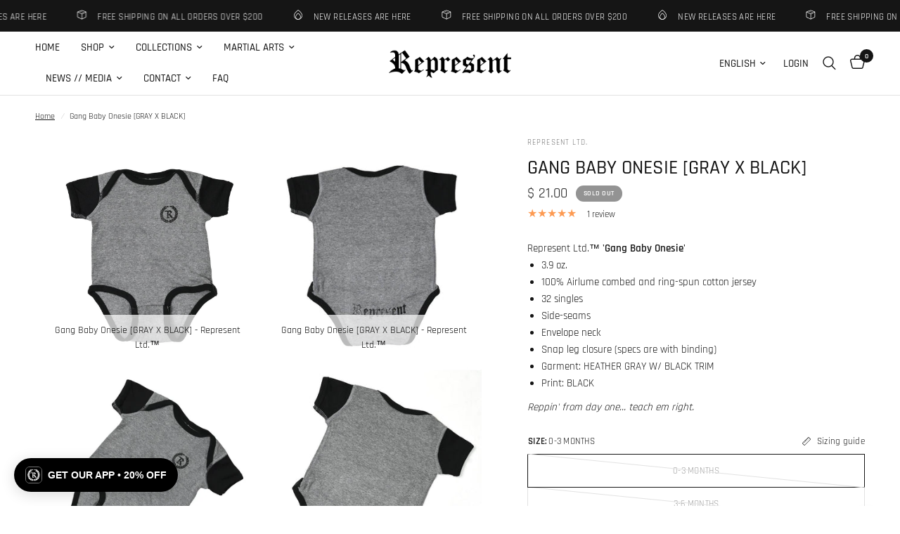

--- FILE ---
content_type: text/html; charset=utf-8
request_url: https://www.representltd.com/products/gang-baby-onesie-gray-x-black
body_size: 52451
content:
<!doctype html><html class="no-js" lang="en" dir="ltr">
<head>
	<meta charset="utf-8">
	<meta http-equiv="X-UA-Compatible" content="IE=edge,chrome=1">
	<meta name="viewport" content="width=device-width, initial-scale=1, maximum-scale=5, viewport-fit=cover">
	<meta name="theme-color" content="#ffffff">
	<link rel="canonical" href="https://www.representltd.com/products/gang-baby-onesie-gray-x-black">
	<link rel="preconnect" href="https://cdn.shopify.com" crossorigin>
	<link rel="preload" as="style" href="//www.representltd.com/cdn/shop/t/12/assets/app.css?v=132666050126184008891753645287">
<link rel="preload" as="style" href="//www.representltd.com/cdn/shop/t/12/assets/product.css?v=17481990152205242641753645289">
<link rel="preload" as="image" href="//www.representltd.com/cdn/shop/products/B-REP-ONESIE-001-HGRAY-BLK-FRONT.jpg?v=1673411840&width=375" imagesrcset="//www.representltd.com/cdn/shop/products/B-REP-ONESIE-001-HGRAY-BLK-FRONT.jpg?v=1673411840&width=375 375w,//www.representltd.com/cdn/shop/products/B-REP-ONESIE-001-HGRAY-BLK-FRONT.jpg?v=1673411840&width=640 640w,//www.representltd.com/cdn/shop/products/B-REP-ONESIE-001-HGRAY-BLK-FRONT.jpg?v=1673411840&width=960 960w,//www.representltd.com/cdn/shop/products/B-REP-ONESIE-001-HGRAY-BLK-FRONT.jpg?v=1673411840&width=1280 1280w" imagesizes="auto">




<link href="//www.representltd.com/cdn/shop/t/12/assets/animations.min.js?v=125778792411641688251753645287" as="script" rel="preload">

<link href="//www.representltd.com/cdn/shop/t/12/assets/header.js?v=53973329853117484881753645288" as="script" rel="preload">
<link href="//www.representltd.com/cdn/shop/t/12/assets/vendor.min.js?v=57769212839167613861753645289" as="script" rel="preload">
<link href="//www.representltd.com/cdn/shop/t/12/assets/app.js?v=39648928339787647271753645287" as="script" rel="preload">
<link href="//www.representltd.com/cdn/shop/t/12/assets/slideshow.js?v=152163310877988040191753645289" as="script" rel="preload">

<script>
window.lazySizesConfig = window.lazySizesConfig || {};
window.lazySizesConfig.expand = 250;
window.lazySizesConfig.loadMode = 1;
window.lazySizesConfig.loadHidden = false;
</script>


	<link rel="icon" type="image/png" href="//www.representltd.com/cdn/shop/files/faviconfinal_720_c25fba2784cb.png?crop=center&height=32&v=1725045601&width=32">

	<title>
	Gang Baby Onesie [GRAY X BLACK] &ndash; Represent Ltd.™
	</title>

	
	<meta name="description" content="Represent Ltd.™ &#39;Gang Baby Onesie&#39; 3.9 oz. 100% Airlume combed and ring-spun cotton jersey 32 singles Side-seams Envelope neck Snap leg closure (specs are with binding) Garment: HEATHER GRAY W/ BLACK TRIM Print: BLACK Reppin&#39; from day one... teach em right.">
	
<link rel="preconnect" href="https://fonts.shopifycdn.com" crossorigin>

<meta property="og:site_name" content="Represent Ltd.™">
<meta property="og:url" content="https://www.representltd.com/products/gang-baby-onesie-gray-x-black">
<meta property="og:title" content="Gang Baby Onesie [GRAY X BLACK]">
<meta property="og:type" content="product">
<meta property="og:description" content="Represent Ltd.™ &#39;Gang Baby Onesie&#39; 3.9 oz. 100% Airlume combed and ring-spun cotton jersey 32 singles Side-seams Envelope neck Snap leg closure (specs are with binding) Garment: HEATHER GRAY W/ BLACK TRIM Print: BLACK Reppin&#39; from day one... teach em right."><meta property="og:image" content="http://www.representltd.com/cdn/shop/products/B-REP-ONESIE-001-HGRAY-BLK-FRONT.jpg?v=1673411840">
  <meta property="og:image:secure_url" content="https://www.representltd.com/cdn/shop/products/B-REP-ONESIE-001-HGRAY-BLK-FRONT.jpg?v=1673411840">
  <meta property="og:image:width" content="1000">
  <meta property="og:image:height" content="1000"><meta property="og:price:amount" content="21.00">
  <meta property="og:price:currency" content="USD"><meta name="twitter:site" content="@representltd"><meta name="twitter:card" content="summary_large_image">
<meta name="twitter:title" content="Gang Baby Onesie [GRAY X BLACK]">
<meta name="twitter:description" content="Represent Ltd.™ &#39;Gang Baby Onesie&#39; 3.9 oz. 100% Airlume combed and ring-spun cotton jersey 32 singles Side-seams Envelope neck Snap leg closure (specs are with binding) Garment: HEATHER GRAY W/ BLACK TRIM Print: BLACK Reppin&#39; from day one... teach em right.">


	<link href="//www.representltd.com/cdn/shop/t/12/assets/app.css?v=132666050126184008891753645287" rel="stylesheet" type="text/css" media="all" />

	<style data-shopify>
	@font-face {
  font-family: Rajdhani;
  font-weight: 400;
  font-style: normal;
  font-display: swap;
  src: url("//www.representltd.com/cdn/fonts/rajdhani/rajdhani_n4.d75f91cce12eba565fc1d8812afb871b8c06c1ae.woff2") format("woff2"),
       url("//www.representltd.com/cdn/fonts/rajdhani/rajdhani_n4.ba569c8777ef4155de7312c47f1ecce577234039.woff") format("woff");
}

@font-face {
  font-family: Rajdhani;
  font-weight: 500;
  font-style: normal;
  font-display: swap;
  src: url("//www.representltd.com/cdn/fonts/rajdhani/rajdhani_n5.acefb5969481301850b3475a2ffd70410f1444c1.woff2") format("woff2"),
       url("//www.representltd.com/cdn/fonts/rajdhani/rajdhani_n5.74ad73b8c0c789bb2f6082a25312d3c0f7ebc9a2.woff") format("woff");
}

@font-face {
  font-family: Rajdhani;
  font-weight: 600;
  font-style: normal;
  font-display: swap;
  src: url("//www.representltd.com/cdn/fonts/rajdhani/rajdhani_n6.2662920771758eb6f82fd10eee7115b26ac6f444.woff2") format("woff2"),
       url("//www.representltd.com/cdn/fonts/rajdhani/rajdhani_n6.6befdead9ba44c2805903cac78e38160bc762983.woff") format("woff");
}


		@font-face {
  font-family: "Archivo Black";
  font-weight: 400;
  font-style: normal;
  font-display: swap;
  src: url("//www.representltd.com/cdn/fonts/archivo_black/archivoblack_n4.b08d53f45e5ceb17a38677219b15fcdd9c5f3519.woff2") format("woff2"),
       url("//www.representltd.com/cdn/fonts/archivo_black/archivoblack_n4.f60f1927c27470e666802dedb7cb371f393082b1.woff") format("woff");
}

@font-face {
  font-family: "Archivo Black";
  font-weight: 400;
  font-style: normal;
  font-display: swap;
  src: url("//www.representltd.com/cdn/fonts/archivo_black/archivoblack_n4.b08d53f45e5ceb17a38677219b15fcdd9c5f3519.woff2") format("woff2"),
       url("//www.representltd.com/cdn/fonts/archivo_black/archivoblack_n4.f60f1927c27470e666802dedb7cb371f393082b1.woff") format("woff");
}

h1,h2,h3,h4,h5,h6,
	.h1,.h2,.h3,.h4,.h5,.h6,
	.logolink.text-logo,
	.heading-font,
	.h1-xlarge,
	.h1-large,
	.customer-addresses .my-address .address-index {
		font-style: normal;
		font-weight: 400;
		font-family: "Archivo Black", sans-serif;
	}
	body,
	.body-font,
	.thb-product-detail .product-title {
		font-style: normal;
		font-weight: 400;
		font-family: Rajdhani, sans-serif;
	}
	:root {
		--mobile-swipe-width: calc(90vw - 30px);
		--font-body-scale: 1.0;
		--font-body-line-height-scale: 1.0;
		--font-body-letter-spacing: 0.0em;
		--font-body-medium-weight: 500;
    --font-body-bold-weight: 600;
		--font-announcement-scale: 1.0;
		--font-heading-scale: 1.0;
		--font-heading-line-height-scale: 1.0;
		--font-heading-letter-spacing: 0.0em;
		--font-navigation-scale: 1.0;
		--navigation-item-spacing: 15px;
		--font-product-title-scale: 1.0;
		--font-product-title-line-height-scale: 1.0;
		--button-letter-spacing: 0.02em;
		--button-font-scale: 1.0;

		--bg-body: #ffffff;
		--bg-body-rgb: 255,255,255;
		--bg-body-darken: #f7f7f7;
		--payment-terms-background-color: #ffffff;
		--color-body: #151515;
		--color-body-rgb: 21,21,21;
		--color-accent: #151515;
		--color-accent-rgb: 21,21,21;
		--color-border: #E2E2E2;
		--color-form-border: #dedede;
		--color-overlay-rgb: 0,0,0;

		--shopify-accelerated-checkout-button-block-size: 48px;
		--shopify-accelerated-checkout-inline-alignment: center;
		--shopify-accelerated-checkout-skeleton-animation-duration: 0.25s;

		--color-announcement-bar-text: #ffffff;
		--color-announcement-bar-bg: #151515;

		--color-header-bg: #ffffff;
		--color-header-bg-rgb: 255,255,255;
		--color-header-text: #151515;
		--color-header-text-rgb: 21,21,21;
		--color-header-links: #151515;
		--color-header-links-rgb: 21,21,21;
		--color-header-links-hover: #151515;
		--color-header-icons: #151515;
		--color-header-border: #E2E2E2;

		--solid-button-background: #151515;
		--solid-button-label: #ffffff;
		--outline-button-label: #151515;
		--button-border-radius: 0px;
		--shopify-accelerated-checkout-button-border-radius: 0px;

		--color-price: #151515;
		--color-price-discounted: #ee3b45;
		--color-star: #FD9A52;
		--color-dots: #151515;

		--color-inventory-instock: #279A4B;
		--color-inventory-lowstock: #FB9E5B;

		--section-spacing-mobile: 50px;
		--section-spacing-desktop: 90px;

		--color-badge-text: #ffffff;
		--color-badge-sold-out: #939393;
		--color-badge-sale: #151515;
		
		--color-badge-preorder: #666666;
		--badge-corner-radius: 13px;

		--color-footer-text: #FFFFFF;
		--color-footer-text-rgb: 255,255,255;
		--color-footer-link: #FFFFFF;
		--color-footer-link-hover: #FFFFFF;
		--color-footer-border: #444444;
		--color-footer-border-rgb: 68,68,68;
		--color-footer-bg: #151515;
	}



</style>


	<script>
		window.theme = window.theme || {};
		theme = {
			settings: {
				money_with_currency_format:"$ {{amount}}",
				cart_drawer:true,
				product_id: 7850940498071,
			},
			routes: {
				root_url: '/',
				cart_url: '/cart',
				cart_add_url: '/cart/add',
				search_url: '/search',
				cart_change_url: '/cart/change',
				cart_update_url: '/cart/update',
				cart_clear_url: '/cart/clear',
				predictive_search_url: '/search/suggest',
			},
			variantStrings: {
        addToCart: `Add to cart`,
        soldOut: `Sold out`,
        unavailable: `Unavailable`,
        preOrder: `Pre-order`,
      },
			strings: {
				requiresTerms: `You must agree with the terms and conditions of sales to check out`,
				shippingEstimatorNoResults: `Sorry, we do not ship to your address.`,
				shippingEstimatorOneResult: `There is one shipping rate for your address:`,
				shippingEstimatorMultipleResults: `There are several shipping rates for your address:`,
				shippingEstimatorError: `One or more error occurred while retrieving shipping rates:`
			}
		};
	</script>
	<script>window.performance && window.performance.mark && window.performance.mark('shopify.content_for_header.start');</script><meta name="facebook-domain-verification" content="9fob5iaaced3hdvczlbmf4vpailusg">
<meta name="facebook-domain-verification" content="olf1xqdwk1cfcuatyg32an08f2ge9q">
<meta name="google-site-verification" content="yQrXvFZaxik6TQHihI5Ra1koYkecD4ViKxNNWzidEy4">
<meta id="shopify-digital-wallet" name="shopify-digital-wallet" content="/12012664/digital_wallets/dialog">
<meta name="shopify-checkout-api-token" content="b4c843964d33da2d92eb748455eef92a">
<meta id="in-context-paypal-metadata" data-shop-id="12012664" data-venmo-supported="false" data-environment="production" data-locale="en_US" data-paypal-v4="true" data-currency="USD">
<link rel="alternate" type="application/json+oembed" href="https://www.representltd.com/products/gang-baby-onesie-gray-x-black.oembed">
<script async="async" src="/checkouts/internal/preloads.js?locale=en-US"></script>
<link rel="preconnect" href="https://shop.app" crossorigin="anonymous">
<script async="async" src="https://shop.app/checkouts/internal/preloads.js?locale=en-US&shop_id=12012664" crossorigin="anonymous"></script>
<script id="apple-pay-shop-capabilities" type="application/json">{"shopId":12012664,"countryCode":"US","currencyCode":"USD","merchantCapabilities":["supports3DS"],"merchantId":"gid:\/\/shopify\/Shop\/12012664","merchantName":"Represent Ltd.™","requiredBillingContactFields":["postalAddress","email"],"requiredShippingContactFields":["postalAddress","email"],"shippingType":"shipping","supportedNetworks":["visa","masterCard","amex","discover","elo","jcb"],"total":{"type":"pending","label":"Represent Ltd.™","amount":"1.00"},"shopifyPaymentsEnabled":true,"supportsSubscriptions":true}</script>
<script id="shopify-features" type="application/json">{"accessToken":"b4c843964d33da2d92eb748455eef92a","betas":["rich-media-storefront-analytics"],"domain":"www.representltd.com","predictiveSearch":true,"shopId":12012664,"locale":"en"}</script>
<script>var Shopify = Shopify || {};
Shopify.shop = "represent-ltd.myshopify.com";
Shopify.locale = "en";
Shopify.currency = {"active":"USD","rate":"1.0"};
Shopify.country = "US";
Shopify.theme = {"name":"Reformation","id":143481995415,"schema_name":"Reformation","schema_version":"9.0.0","theme_store_id":1762,"role":"main"};
Shopify.theme.handle = "null";
Shopify.theme.style = {"id":null,"handle":null};
Shopify.cdnHost = "www.representltd.com/cdn";
Shopify.routes = Shopify.routes || {};
Shopify.routes.root = "/";</script>
<script type="module">!function(o){(o.Shopify=o.Shopify||{}).modules=!0}(window);</script>
<script>!function(o){function n(){var o=[];function n(){o.push(Array.prototype.slice.apply(arguments))}return n.q=o,n}var t=o.Shopify=o.Shopify||{};t.loadFeatures=n(),t.autoloadFeatures=n()}(window);</script>
<script>
  window.ShopifyPay = window.ShopifyPay || {};
  window.ShopifyPay.apiHost = "shop.app\/pay";
  window.ShopifyPay.redirectState = null;
</script>
<script id="shop-js-analytics" type="application/json">{"pageType":"product"}</script>
<script defer="defer" async type="module" src="//www.representltd.com/cdn/shopifycloud/shop-js/modules/v2/client.init-shop-cart-sync_BT-GjEfc.en.esm.js"></script>
<script defer="defer" async type="module" src="//www.representltd.com/cdn/shopifycloud/shop-js/modules/v2/chunk.common_D58fp_Oc.esm.js"></script>
<script defer="defer" async type="module" src="//www.representltd.com/cdn/shopifycloud/shop-js/modules/v2/chunk.modal_xMitdFEc.esm.js"></script>
<script type="module">
  await import("//www.representltd.com/cdn/shopifycloud/shop-js/modules/v2/client.init-shop-cart-sync_BT-GjEfc.en.esm.js");
await import("//www.representltd.com/cdn/shopifycloud/shop-js/modules/v2/chunk.common_D58fp_Oc.esm.js");
await import("//www.representltd.com/cdn/shopifycloud/shop-js/modules/v2/chunk.modal_xMitdFEc.esm.js");

  window.Shopify.SignInWithShop?.initShopCartSync?.({"fedCMEnabled":true,"windoidEnabled":true});

</script>
<script defer="defer" async type="module" src="//www.representltd.com/cdn/shopifycloud/shop-js/modules/v2/client.payment-terms_Ci9AEqFq.en.esm.js"></script>
<script defer="defer" async type="module" src="//www.representltd.com/cdn/shopifycloud/shop-js/modules/v2/chunk.common_D58fp_Oc.esm.js"></script>
<script defer="defer" async type="module" src="//www.representltd.com/cdn/shopifycloud/shop-js/modules/v2/chunk.modal_xMitdFEc.esm.js"></script>
<script type="module">
  await import("//www.representltd.com/cdn/shopifycloud/shop-js/modules/v2/client.payment-terms_Ci9AEqFq.en.esm.js");
await import("//www.representltd.com/cdn/shopifycloud/shop-js/modules/v2/chunk.common_D58fp_Oc.esm.js");
await import("//www.representltd.com/cdn/shopifycloud/shop-js/modules/v2/chunk.modal_xMitdFEc.esm.js");

  
</script>
<script>
  window.Shopify = window.Shopify || {};
  if (!window.Shopify.featureAssets) window.Shopify.featureAssets = {};
  window.Shopify.featureAssets['shop-js'] = {"shop-cart-sync":["modules/v2/client.shop-cart-sync_DZOKe7Ll.en.esm.js","modules/v2/chunk.common_D58fp_Oc.esm.js","modules/v2/chunk.modal_xMitdFEc.esm.js"],"init-fed-cm":["modules/v2/client.init-fed-cm_B6oLuCjv.en.esm.js","modules/v2/chunk.common_D58fp_Oc.esm.js","modules/v2/chunk.modal_xMitdFEc.esm.js"],"shop-cash-offers":["modules/v2/client.shop-cash-offers_D2sdYoxE.en.esm.js","modules/v2/chunk.common_D58fp_Oc.esm.js","modules/v2/chunk.modal_xMitdFEc.esm.js"],"shop-login-button":["modules/v2/client.shop-login-button_QeVjl5Y3.en.esm.js","modules/v2/chunk.common_D58fp_Oc.esm.js","modules/v2/chunk.modal_xMitdFEc.esm.js"],"pay-button":["modules/v2/client.pay-button_DXTOsIq6.en.esm.js","modules/v2/chunk.common_D58fp_Oc.esm.js","modules/v2/chunk.modal_xMitdFEc.esm.js"],"shop-button":["modules/v2/client.shop-button_DQZHx9pm.en.esm.js","modules/v2/chunk.common_D58fp_Oc.esm.js","modules/v2/chunk.modal_xMitdFEc.esm.js"],"avatar":["modules/v2/client.avatar_BTnouDA3.en.esm.js"],"init-windoid":["modules/v2/client.init-windoid_CR1B-cfM.en.esm.js","modules/v2/chunk.common_D58fp_Oc.esm.js","modules/v2/chunk.modal_xMitdFEc.esm.js"],"init-shop-for-new-customer-accounts":["modules/v2/client.init-shop-for-new-customer-accounts_C_vY_xzh.en.esm.js","modules/v2/client.shop-login-button_QeVjl5Y3.en.esm.js","modules/v2/chunk.common_D58fp_Oc.esm.js","modules/v2/chunk.modal_xMitdFEc.esm.js"],"init-shop-email-lookup-coordinator":["modules/v2/client.init-shop-email-lookup-coordinator_BI7n9ZSv.en.esm.js","modules/v2/chunk.common_D58fp_Oc.esm.js","modules/v2/chunk.modal_xMitdFEc.esm.js"],"init-shop-cart-sync":["modules/v2/client.init-shop-cart-sync_BT-GjEfc.en.esm.js","modules/v2/chunk.common_D58fp_Oc.esm.js","modules/v2/chunk.modal_xMitdFEc.esm.js"],"shop-toast-manager":["modules/v2/client.shop-toast-manager_DiYdP3xc.en.esm.js","modules/v2/chunk.common_D58fp_Oc.esm.js","modules/v2/chunk.modal_xMitdFEc.esm.js"],"init-customer-accounts":["modules/v2/client.init-customer-accounts_D9ZNqS-Q.en.esm.js","modules/v2/client.shop-login-button_QeVjl5Y3.en.esm.js","modules/v2/chunk.common_D58fp_Oc.esm.js","modules/v2/chunk.modal_xMitdFEc.esm.js"],"init-customer-accounts-sign-up":["modules/v2/client.init-customer-accounts-sign-up_iGw4briv.en.esm.js","modules/v2/client.shop-login-button_QeVjl5Y3.en.esm.js","modules/v2/chunk.common_D58fp_Oc.esm.js","modules/v2/chunk.modal_xMitdFEc.esm.js"],"shop-follow-button":["modules/v2/client.shop-follow-button_CqMgW2wH.en.esm.js","modules/v2/chunk.common_D58fp_Oc.esm.js","modules/v2/chunk.modal_xMitdFEc.esm.js"],"checkout-modal":["modules/v2/client.checkout-modal_xHeaAweL.en.esm.js","modules/v2/chunk.common_D58fp_Oc.esm.js","modules/v2/chunk.modal_xMitdFEc.esm.js"],"shop-login":["modules/v2/client.shop-login_D91U-Q7h.en.esm.js","modules/v2/chunk.common_D58fp_Oc.esm.js","modules/v2/chunk.modal_xMitdFEc.esm.js"],"lead-capture":["modules/v2/client.lead-capture_BJmE1dJe.en.esm.js","modules/v2/chunk.common_D58fp_Oc.esm.js","modules/v2/chunk.modal_xMitdFEc.esm.js"],"payment-terms":["modules/v2/client.payment-terms_Ci9AEqFq.en.esm.js","modules/v2/chunk.common_D58fp_Oc.esm.js","modules/v2/chunk.modal_xMitdFEc.esm.js"]};
</script>
<script>(function() {
  var isLoaded = false;
  function asyncLoad() {
    if (isLoaded) return;
    isLoaded = true;
    var urls = ["https:\/\/instafeed.nfcube.com\/cdn\/96b6f892acfe05b487862d19f957ee71.js?shop=represent-ltd.myshopify.com","https:\/\/unpkg.com\/tapcart-embed@latest\/dist\/tc-plugins.iife.js?appId=Ay4d034VjK\u0026shop=represent-ltd.myshopify.com"];
    for (var i = 0; i < urls.length; i++) {
      var s = document.createElement('script');
      s.type = 'text/javascript';
      s.async = true;
      s.src = urls[i];
      var x = document.getElementsByTagName('script')[0];
      x.parentNode.insertBefore(s, x);
    }
  };
  if(window.attachEvent) {
    window.attachEvent('onload', asyncLoad);
  } else {
    window.addEventListener('load', asyncLoad, false);
  }
})();</script>
<script id="__st">var __st={"a":12012664,"offset":-28800,"reqid":"989cd803-bdf5-42e7-9de4-2210d7df4fc0-1769139682","pageurl":"www.representltd.com\/products\/gang-baby-onesie-gray-x-black","u":"8a8797451f06","p":"product","rtyp":"product","rid":7850940498071};</script>
<script>window.ShopifyPaypalV4VisibilityTracking = true;</script>
<script id="captcha-bootstrap">!function(){'use strict';const t='contact',e='account',n='new_comment',o=[[t,t],['blogs',n],['comments',n],[t,'customer']],c=[[e,'customer_login'],[e,'guest_login'],[e,'recover_customer_password'],[e,'create_customer']],r=t=>t.map((([t,e])=>`form[action*='/${t}']:not([data-nocaptcha='true']) input[name='form_type'][value='${e}']`)).join(','),a=t=>()=>t?[...document.querySelectorAll(t)].map((t=>t.form)):[];function s(){const t=[...o],e=r(t);return a(e)}const i='password',u='form_key',d=['recaptcha-v3-token','g-recaptcha-response','h-captcha-response',i],f=()=>{try{return window.sessionStorage}catch{return}},m='__shopify_v',_=t=>t.elements[u];function p(t,e,n=!1){try{const o=window.sessionStorage,c=JSON.parse(o.getItem(e)),{data:r}=function(t){const{data:e,action:n}=t;return t[m]||n?{data:e,action:n}:{data:t,action:n}}(c);for(const[e,n]of Object.entries(r))t.elements[e]&&(t.elements[e].value=n);n&&o.removeItem(e)}catch(o){console.error('form repopulation failed',{error:o})}}const l='form_type',E='cptcha';function T(t){t.dataset[E]=!0}const w=window,h=w.document,L='Shopify',v='ce_forms',y='captcha';let A=!1;((t,e)=>{const n=(g='f06e6c50-85a8-45c8-87d0-21a2b65856fe',I='https://cdn.shopify.com/shopifycloud/storefront-forms-hcaptcha/ce_storefront_forms_captcha_hcaptcha.v1.5.2.iife.js',D={infoText:'Protected by hCaptcha',privacyText:'Privacy',termsText:'Terms'},(t,e,n)=>{const o=w[L][v],c=o.bindForm;if(c)return c(t,g,e,D).then(n);var r;o.q.push([[t,g,e,D],n]),r=I,A||(h.body.append(Object.assign(h.createElement('script'),{id:'captcha-provider',async:!0,src:r})),A=!0)});var g,I,D;w[L]=w[L]||{},w[L][v]=w[L][v]||{},w[L][v].q=[],w[L][y]=w[L][y]||{},w[L][y].protect=function(t,e){n(t,void 0,e),T(t)},Object.freeze(w[L][y]),function(t,e,n,w,h,L){const[v,y,A,g]=function(t,e,n){const i=e?o:[],u=t?c:[],d=[...i,...u],f=r(d),m=r(i),_=r(d.filter((([t,e])=>n.includes(e))));return[a(f),a(m),a(_),s()]}(w,h,L),I=t=>{const e=t.target;return e instanceof HTMLFormElement?e:e&&e.form},D=t=>v().includes(t);t.addEventListener('submit',(t=>{const e=I(t);if(!e)return;const n=D(e)&&!e.dataset.hcaptchaBound&&!e.dataset.recaptchaBound,o=_(e),c=g().includes(e)&&(!o||!o.value);(n||c)&&t.preventDefault(),c&&!n&&(function(t){try{if(!f())return;!function(t){const e=f();if(!e)return;const n=_(t);if(!n)return;const o=n.value;o&&e.removeItem(o)}(t);const e=Array.from(Array(32),(()=>Math.random().toString(36)[2])).join('');!function(t,e){_(t)||t.append(Object.assign(document.createElement('input'),{type:'hidden',name:u})),t.elements[u].value=e}(t,e),function(t,e){const n=f();if(!n)return;const o=[...t.querySelectorAll(`input[type='${i}']`)].map((({name:t})=>t)),c=[...d,...o],r={};for(const[a,s]of new FormData(t).entries())c.includes(a)||(r[a]=s);n.setItem(e,JSON.stringify({[m]:1,action:t.action,data:r}))}(t,e)}catch(e){console.error('failed to persist form',e)}}(e),e.submit())}));const S=(t,e)=>{t&&!t.dataset[E]&&(n(t,e.some((e=>e===t))),T(t))};for(const o of['focusin','change'])t.addEventListener(o,(t=>{const e=I(t);D(e)&&S(e,y())}));const B=e.get('form_key'),M=e.get(l),P=B&&M;t.addEventListener('DOMContentLoaded',(()=>{const t=y();if(P)for(const e of t)e.elements[l].value===M&&p(e,B);[...new Set([...A(),...v().filter((t=>'true'===t.dataset.shopifyCaptcha))])].forEach((e=>S(e,t)))}))}(h,new URLSearchParams(w.location.search),n,t,e,['guest_login'])})(!0,!0)}();</script>
<script integrity="sha256-4kQ18oKyAcykRKYeNunJcIwy7WH5gtpwJnB7kiuLZ1E=" data-source-attribution="shopify.loadfeatures" defer="defer" src="//www.representltd.com/cdn/shopifycloud/storefront/assets/storefront/load_feature-a0a9edcb.js" crossorigin="anonymous"></script>
<script crossorigin="anonymous" defer="defer" src="//www.representltd.com/cdn/shopifycloud/storefront/assets/shopify_pay/storefront-65b4c6d7.js?v=20250812"></script>
<script data-source-attribution="shopify.dynamic_checkout.dynamic.init">var Shopify=Shopify||{};Shopify.PaymentButton=Shopify.PaymentButton||{isStorefrontPortableWallets:!0,init:function(){window.Shopify.PaymentButton.init=function(){};var t=document.createElement("script");t.src="https://www.representltd.com/cdn/shopifycloud/portable-wallets/latest/portable-wallets.en.js",t.type="module",document.head.appendChild(t)}};
</script>
<script data-source-attribution="shopify.dynamic_checkout.buyer_consent">
  function portableWalletsHideBuyerConsent(e){var t=document.getElementById("shopify-buyer-consent"),n=document.getElementById("shopify-subscription-policy-button");t&&n&&(t.classList.add("hidden"),t.setAttribute("aria-hidden","true"),n.removeEventListener("click",e))}function portableWalletsShowBuyerConsent(e){var t=document.getElementById("shopify-buyer-consent"),n=document.getElementById("shopify-subscription-policy-button");t&&n&&(t.classList.remove("hidden"),t.removeAttribute("aria-hidden"),n.addEventListener("click",e))}window.Shopify?.PaymentButton&&(window.Shopify.PaymentButton.hideBuyerConsent=portableWalletsHideBuyerConsent,window.Shopify.PaymentButton.showBuyerConsent=portableWalletsShowBuyerConsent);
</script>
<script>
  function portableWalletsCleanup(e){e&&e.src&&console.error("Failed to load portable wallets script "+e.src);var t=document.querySelectorAll("shopify-accelerated-checkout .shopify-payment-button__skeleton, shopify-accelerated-checkout-cart .wallet-cart-button__skeleton"),e=document.getElementById("shopify-buyer-consent");for(let e=0;e<t.length;e++)t[e].remove();e&&e.remove()}function portableWalletsNotLoadedAsModule(e){e instanceof ErrorEvent&&"string"==typeof e.message&&e.message.includes("import.meta")&&"string"==typeof e.filename&&e.filename.includes("portable-wallets")&&(window.removeEventListener("error",portableWalletsNotLoadedAsModule),window.Shopify.PaymentButton.failedToLoad=e,"loading"===document.readyState?document.addEventListener("DOMContentLoaded",window.Shopify.PaymentButton.init):window.Shopify.PaymentButton.init())}window.addEventListener("error",portableWalletsNotLoadedAsModule);
</script>

<script type="module" src="https://www.representltd.com/cdn/shopifycloud/portable-wallets/latest/portable-wallets.en.js" onError="portableWalletsCleanup(this)" crossorigin="anonymous"></script>
<script nomodule>
  document.addEventListener("DOMContentLoaded", portableWalletsCleanup);
</script>

<link id="shopify-accelerated-checkout-styles" rel="stylesheet" media="screen" href="https://www.representltd.com/cdn/shopifycloud/portable-wallets/latest/accelerated-checkout-backwards-compat.css" crossorigin="anonymous">
<style id="shopify-accelerated-checkout-cart">
        #shopify-buyer-consent {
  margin-top: 1em;
  display: inline-block;
  width: 100%;
}

#shopify-buyer-consent.hidden {
  display: none;
}

#shopify-subscription-policy-button {
  background: none;
  border: none;
  padding: 0;
  text-decoration: underline;
  font-size: inherit;
  cursor: pointer;
}

#shopify-subscription-policy-button::before {
  box-shadow: none;
}

      </style>

<script>window.performance && window.performance.mark && window.performance.mark('shopify.content_for_header.end');</script> <!-- Header hook for plugins -->

	<script>document.documentElement.className = document.documentElement.className.replace('no-js', 'js');</script>
	
<link href="https://monorail-edge.shopifysvc.com" rel="dns-prefetch">
<script>(function(){if ("sendBeacon" in navigator && "performance" in window) {try {var session_token_from_headers = performance.getEntriesByType('navigation')[0].serverTiming.find(x => x.name == '_s').description;} catch {var session_token_from_headers = undefined;}var session_cookie_matches = document.cookie.match(/_shopify_s=([^;]*)/);var session_token_from_cookie = session_cookie_matches && session_cookie_matches.length === 2 ? session_cookie_matches[1] : "";var session_token = session_token_from_headers || session_token_from_cookie || "";function handle_abandonment_event(e) {var entries = performance.getEntries().filter(function(entry) {return /monorail-edge.shopifysvc.com/.test(entry.name);});if (!window.abandonment_tracked && entries.length === 0) {window.abandonment_tracked = true;var currentMs = Date.now();var navigation_start = performance.timing.navigationStart;var payload = {shop_id: 12012664,url: window.location.href,navigation_start,duration: currentMs - navigation_start,session_token,page_type: "product"};window.navigator.sendBeacon("https://monorail-edge.shopifysvc.com/v1/produce", JSON.stringify({schema_id: "online_store_buyer_site_abandonment/1.1",payload: payload,metadata: {event_created_at_ms: currentMs,event_sent_at_ms: currentMs}}));}}window.addEventListener('pagehide', handle_abandonment_event);}}());</script>
<script id="web-pixels-manager-setup">(function e(e,d,r,n,o){if(void 0===o&&(o={}),!Boolean(null===(a=null===(i=window.Shopify)||void 0===i?void 0:i.analytics)||void 0===a?void 0:a.replayQueue)){var i,a;window.Shopify=window.Shopify||{};var t=window.Shopify;t.analytics=t.analytics||{};var s=t.analytics;s.replayQueue=[],s.publish=function(e,d,r){return s.replayQueue.push([e,d,r]),!0};try{self.performance.mark("wpm:start")}catch(e){}var l=function(){var e={modern:/Edge?\/(1{2}[4-9]|1[2-9]\d|[2-9]\d{2}|\d{4,})\.\d+(\.\d+|)|Firefox\/(1{2}[4-9]|1[2-9]\d|[2-9]\d{2}|\d{4,})\.\d+(\.\d+|)|Chrom(ium|e)\/(9{2}|\d{3,})\.\d+(\.\d+|)|(Maci|X1{2}).+ Version\/(15\.\d+|(1[6-9]|[2-9]\d|\d{3,})\.\d+)([,.]\d+|)( \(\w+\)|)( Mobile\/\w+|) Safari\/|Chrome.+OPR\/(9{2}|\d{3,})\.\d+\.\d+|(CPU[ +]OS|iPhone[ +]OS|CPU[ +]iPhone|CPU IPhone OS|CPU iPad OS)[ +]+(15[._]\d+|(1[6-9]|[2-9]\d|\d{3,})[._]\d+)([._]\d+|)|Android:?[ /-](13[3-9]|1[4-9]\d|[2-9]\d{2}|\d{4,})(\.\d+|)(\.\d+|)|Android.+Firefox\/(13[5-9]|1[4-9]\d|[2-9]\d{2}|\d{4,})\.\d+(\.\d+|)|Android.+Chrom(ium|e)\/(13[3-9]|1[4-9]\d|[2-9]\d{2}|\d{4,})\.\d+(\.\d+|)|SamsungBrowser\/([2-9]\d|\d{3,})\.\d+/,legacy:/Edge?\/(1[6-9]|[2-9]\d|\d{3,})\.\d+(\.\d+|)|Firefox\/(5[4-9]|[6-9]\d|\d{3,})\.\d+(\.\d+|)|Chrom(ium|e)\/(5[1-9]|[6-9]\d|\d{3,})\.\d+(\.\d+|)([\d.]+$|.*Safari\/(?![\d.]+ Edge\/[\d.]+$))|(Maci|X1{2}).+ Version\/(10\.\d+|(1[1-9]|[2-9]\d|\d{3,})\.\d+)([,.]\d+|)( \(\w+\)|)( Mobile\/\w+|) Safari\/|Chrome.+OPR\/(3[89]|[4-9]\d|\d{3,})\.\d+\.\d+|(CPU[ +]OS|iPhone[ +]OS|CPU[ +]iPhone|CPU IPhone OS|CPU iPad OS)[ +]+(10[._]\d+|(1[1-9]|[2-9]\d|\d{3,})[._]\d+)([._]\d+|)|Android:?[ /-](13[3-9]|1[4-9]\d|[2-9]\d{2}|\d{4,})(\.\d+|)(\.\d+|)|Mobile Safari.+OPR\/([89]\d|\d{3,})\.\d+\.\d+|Android.+Firefox\/(13[5-9]|1[4-9]\d|[2-9]\d{2}|\d{4,})\.\d+(\.\d+|)|Android.+Chrom(ium|e)\/(13[3-9]|1[4-9]\d|[2-9]\d{2}|\d{4,})\.\d+(\.\d+|)|Android.+(UC? ?Browser|UCWEB|U3)[ /]?(15\.([5-9]|\d{2,})|(1[6-9]|[2-9]\d|\d{3,})\.\d+)\.\d+|SamsungBrowser\/(5\.\d+|([6-9]|\d{2,})\.\d+)|Android.+MQ{2}Browser\/(14(\.(9|\d{2,})|)|(1[5-9]|[2-9]\d|\d{3,})(\.\d+|))(\.\d+|)|K[Aa][Ii]OS\/(3\.\d+|([4-9]|\d{2,})\.\d+)(\.\d+|)/},d=e.modern,r=e.legacy,n=navigator.userAgent;return n.match(d)?"modern":n.match(r)?"legacy":"unknown"}(),u="modern"===l?"modern":"legacy",c=(null!=n?n:{modern:"",legacy:""})[u],f=function(e){return[e.baseUrl,"/wpm","/b",e.hashVersion,"modern"===e.buildTarget?"m":"l",".js"].join("")}({baseUrl:d,hashVersion:r,buildTarget:u}),m=function(e){var d=e.version,r=e.bundleTarget,n=e.surface,o=e.pageUrl,i=e.monorailEndpoint;return{emit:function(e){var a=e.status,t=e.errorMsg,s=(new Date).getTime(),l=JSON.stringify({metadata:{event_sent_at_ms:s},events:[{schema_id:"web_pixels_manager_load/3.1",payload:{version:d,bundle_target:r,page_url:o,status:a,surface:n,error_msg:t},metadata:{event_created_at_ms:s}}]});if(!i)return console&&console.warn&&console.warn("[Web Pixels Manager] No Monorail endpoint provided, skipping logging."),!1;try{return self.navigator.sendBeacon.bind(self.navigator)(i,l)}catch(e){}var u=new XMLHttpRequest;try{return u.open("POST",i,!0),u.setRequestHeader("Content-Type","text/plain"),u.send(l),!0}catch(e){return console&&console.warn&&console.warn("[Web Pixels Manager] Got an unhandled error while logging to Monorail."),!1}}}}({version:r,bundleTarget:l,surface:e.surface,pageUrl:self.location.href,monorailEndpoint:e.monorailEndpoint});try{o.browserTarget=l,function(e){var d=e.src,r=e.async,n=void 0===r||r,o=e.onload,i=e.onerror,a=e.sri,t=e.scriptDataAttributes,s=void 0===t?{}:t,l=document.createElement("script"),u=document.querySelector("head"),c=document.querySelector("body");if(l.async=n,l.src=d,a&&(l.integrity=a,l.crossOrigin="anonymous"),s)for(var f in s)if(Object.prototype.hasOwnProperty.call(s,f))try{l.dataset[f]=s[f]}catch(e){}if(o&&l.addEventListener("load",o),i&&l.addEventListener("error",i),u)u.appendChild(l);else{if(!c)throw new Error("Did not find a head or body element to append the script");c.appendChild(l)}}({src:f,async:!0,onload:function(){if(!function(){var e,d;return Boolean(null===(d=null===(e=window.Shopify)||void 0===e?void 0:e.analytics)||void 0===d?void 0:d.initialized)}()){var d=window.webPixelsManager.init(e)||void 0;if(d){var r=window.Shopify.analytics;r.replayQueue.forEach((function(e){var r=e[0],n=e[1],o=e[2];d.publishCustomEvent(r,n,o)})),r.replayQueue=[],r.publish=d.publishCustomEvent,r.visitor=d.visitor,r.initialized=!0}}},onerror:function(){return m.emit({status:"failed",errorMsg:"".concat(f," has failed to load")})},sri:function(e){var d=/^sha384-[A-Za-z0-9+/=]+$/;return"string"==typeof e&&d.test(e)}(c)?c:"",scriptDataAttributes:o}),m.emit({status:"loading"})}catch(e){m.emit({status:"failed",errorMsg:(null==e?void 0:e.message)||"Unknown error"})}}})({shopId: 12012664,storefrontBaseUrl: "https://www.representltd.com",extensionsBaseUrl: "https://extensions.shopifycdn.com/cdn/shopifycloud/web-pixels-manager",monorailEndpoint: "https://monorail-edge.shopifysvc.com/unstable/produce_batch",surface: "storefront-renderer",enabledBetaFlags: ["2dca8a86"],webPixelsConfigList: [{"id":"624951447","configuration":"{\"config\":\"{\\\"pixel_id\\\":\\\"AW-776912318\\\",\\\"target_country\\\":\\\"US\\\",\\\"gtag_events\\\":[{\\\"type\\\":\\\"begin_checkout\\\",\\\"action_label\\\":\\\"AW-776912318\\\/hqFtCP_n87wYEL77uvIC\\\"},{\\\"type\\\":\\\"search\\\",\\\"action_label\\\":\\\"AW-776912318\\\/kBYGCPnn87wYEL77uvIC\\\"},{\\\"type\\\":\\\"view_item\\\",\\\"action_label\\\":[\\\"AW-776912318\\\/vRp5CPbn87wYEL77uvIC\\\",\\\"MC-26F4MJLY4Y\\\"]},{\\\"type\\\":\\\"purchase\\\",\\\"action_label\\\":[\\\"AW-776912318\\\/gby9CPDn87wYEL77uvIC\\\",\\\"MC-26F4MJLY4Y\\\"]},{\\\"type\\\":\\\"page_view\\\",\\\"action_label\\\":[\\\"AW-776912318\\\/Ob0XCPPn87wYEL77uvIC\\\",\\\"MC-26F4MJLY4Y\\\"]},{\\\"type\\\":\\\"add_payment_info\\\",\\\"action_label\\\":\\\"AW-776912318\\\/noA1CILo87wYEL77uvIC\\\"},{\\\"type\\\":\\\"add_to_cart\\\",\\\"action_label\\\":\\\"AW-776912318\\\/EjJLCPzn87wYEL77uvIC\\\"}],\\\"enable_monitoring_mode\\\":false}\"}","eventPayloadVersion":"v1","runtimeContext":"OPEN","scriptVersion":"b2a88bafab3e21179ed38636efcd8a93","type":"APP","apiClientId":1780363,"privacyPurposes":[],"dataSharingAdjustments":{"protectedCustomerApprovalScopes":["read_customer_address","read_customer_email","read_customer_name","read_customer_personal_data","read_customer_phone"]}},{"id":"501776535","configuration":"{\"pixelCode\":\"CM9QGTJC77U6EDQUDCSG\"}","eventPayloadVersion":"v1","runtimeContext":"STRICT","scriptVersion":"22e92c2ad45662f435e4801458fb78cc","type":"APP","apiClientId":4383523,"privacyPurposes":["ANALYTICS","MARKETING","SALE_OF_DATA"],"dataSharingAdjustments":{"protectedCustomerApprovalScopes":["read_customer_address","read_customer_email","read_customer_name","read_customer_personal_data","read_customer_phone"]}},{"id":"139788439","configuration":"{\"pixel_id\":\"1826522564246034\",\"pixel_type\":\"facebook_pixel\",\"metaapp_system_user_token\":\"-\"}","eventPayloadVersion":"v1","runtimeContext":"OPEN","scriptVersion":"ca16bc87fe92b6042fbaa3acc2fbdaa6","type":"APP","apiClientId":2329312,"privacyPurposes":["ANALYTICS","MARKETING","SALE_OF_DATA"],"dataSharingAdjustments":{"protectedCustomerApprovalScopes":["read_customer_address","read_customer_email","read_customer_name","read_customer_personal_data","read_customer_phone"]}},{"id":"91521175","configuration":"{\"tagID\":\"2612655531773\"}","eventPayloadVersion":"v1","runtimeContext":"STRICT","scriptVersion":"18031546ee651571ed29edbe71a3550b","type":"APP","apiClientId":3009811,"privacyPurposes":["ANALYTICS","MARKETING","SALE_OF_DATA"],"dataSharingAdjustments":{"protectedCustomerApprovalScopes":["read_customer_address","read_customer_email","read_customer_name","read_customer_personal_data","read_customer_phone"]}},{"id":"114524311","eventPayloadVersion":"v1","runtimeContext":"LAX","scriptVersion":"1","type":"CUSTOM","privacyPurposes":["ANALYTICS"],"name":"Google Analytics tag (migrated)"},{"id":"shopify-app-pixel","configuration":"{}","eventPayloadVersion":"v1","runtimeContext":"STRICT","scriptVersion":"0450","apiClientId":"shopify-pixel","type":"APP","privacyPurposes":["ANALYTICS","MARKETING"]},{"id":"shopify-custom-pixel","eventPayloadVersion":"v1","runtimeContext":"LAX","scriptVersion":"0450","apiClientId":"shopify-pixel","type":"CUSTOM","privacyPurposes":["ANALYTICS","MARKETING"]}],isMerchantRequest: false,initData: {"shop":{"name":"Represent Ltd.™","paymentSettings":{"currencyCode":"USD"},"myshopifyDomain":"represent-ltd.myshopify.com","countryCode":"US","storefrontUrl":"https:\/\/www.representltd.com"},"customer":null,"cart":null,"checkout":null,"productVariants":[{"price":{"amount":21.0,"currencyCode":"USD"},"product":{"title":"Gang Baby Onesie [GRAY X BLACK]","vendor":"Represent LTD.","id":"7850940498071","untranslatedTitle":"Gang Baby Onesie [GRAY X BLACK]","url":"\/products\/gang-baby-onesie-gray-x-black","type":"Baby Onesie"},"id":"42711919001751","image":{"src":"\/\/www.representltd.com\/cdn\/shop\/products\/B-REP-ONESIE-001-HGRAY-BLK-FRONT.jpg?v=1673411840"},"sku":"B-REP-ONESIE-001-GBLK-0\/3","title":"0-3 MONTHS","untranslatedTitle":"0-3 MONTHS"},{"price":{"amount":21.0,"currencyCode":"USD"},"product":{"title":"Gang Baby Onesie [GRAY X BLACK]","vendor":"Represent LTD.","id":"7850940498071","untranslatedTitle":"Gang Baby Onesie [GRAY X BLACK]","url":"\/products\/gang-baby-onesie-gray-x-black","type":"Baby Onesie"},"id":"42711919034519","image":{"src":"\/\/www.representltd.com\/cdn\/shop\/products\/B-REP-ONESIE-001-HGRAY-BLK-FRONT.jpg?v=1673411840"},"sku":"B-REP-ONESIE-001-GBLK-3\/6","title":"3-6 MONTHS","untranslatedTitle":"3-6 MONTHS"},{"price":{"amount":21.0,"currencyCode":"USD"},"product":{"title":"Gang Baby Onesie [GRAY X BLACK]","vendor":"Represent LTD.","id":"7850940498071","untranslatedTitle":"Gang Baby Onesie [GRAY X BLACK]","url":"\/products\/gang-baby-onesie-gray-x-black","type":"Baby Onesie"},"id":"42711919067287","image":{"src":"\/\/www.representltd.com\/cdn\/shop\/products\/B-REP-ONESIE-001-HGRAY-BLK-FRONT.jpg?v=1673411840"},"sku":"B-REP-ONESIE-001-GBLK-6\/12","title":"6-12 MONTHS","untranslatedTitle":"6-12 MONTHS"},{"price":{"amount":21.0,"currencyCode":"USD"},"product":{"title":"Gang Baby Onesie [GRAY X BLACK]","vendor":"Represent LTD.","id":"7850940498071","untranslatedTitle":"Gang Baby Onesie [GRAY X BLACK]","url":"\/products\/gang-baby-onesie-gray-x-black","type":"Baby Onesie"},"id":"42711919100055","image":{"src":"\/\/www.representltd.com\/cdn\/shop\/products\/B-REP-ONESIE-001-HGRAY-BLK-FRONT.jpg?v=1673411840"},"sku":"B-REP-ONESIE-001-GBLK-12\/18","title":"12-18 MONTHS","untranslatedTitle":"12-18 MONTHS"},{"price":{"amount":21.0,"currencyCode":"USD"},"product":{"title":"Gang Baby Onesie [GRAY X BLACK]","vendor":"Represent LTD.","id":"7850940498071","untranslatedTitle":"Gang Baby Onesie [GRAY X BLACK]","url":"\/products\/gang-baby-onesie-gray-x-black","type":"Baby Onesie"},"id":"42711919132823","image":{"src":"\/\/www.representltd.com\/cdn\/shop\/products\/B-REP-ONESIE-001-HGRAY-BLK-FRONT.jpg?v=1673411840"},"sku":"B-REP-ONESIE-001-GBLK-18\/24","title":"18-24 MONTHS","untranslatedTitle":"18-24 MONTHS"}],"purchasingCompany":null},},"https://www.representltd.com/cdn","fcfee988w5aeb613cpc8e4bc33m6693e112",{"modern":"","legacy":""},{"shopId":"12012664","storefrontBaseUrl":"https:\/\/www.representltd.com","extensionBaseUrl":"https:\/\/extensions.shopifycdn.com\/cdn\/shopifycloud\/web-pixels-manager","surface":"storefront-renderer","enabledBetaFlags":"[\"2dca8a86\"]","isMerchantRequest":"false","hashVersion":"fcfee988w5aeb613cpc8e4bc33m6693e112","publish":"custom","events":"[[\"page_viewed\",{}],[\"product_viewed\",{\"productVariant\":{\"price\":{\"amount\":21.0,\"currencyCode\":\"USD\"},\"product\":{\"title\":\"Gang Baby Onesie [GRAY X BLACK]\",\"vendor\":\"Represent LTD.\",\"id\":\"7850940498071\",\"untranslatedTitle\":\"Gang Baby Onesie [GRAY X BLACK]\",\"url\":\"\/products\/gang-baby-onesie-gray-x-black\",\"type\":\"Baby Onesie\"},\"id\":\"42711919001751\",\"image\":{\"src\":\"\/\/www.representltd.com\/cdn\/shop\/products\/B-REP-ONESIE-001-HGRAY-BLK-FRONT.jpg?v=1673411840\"},\"sku\":\"B-REP-ONESIE-001-GBLK-0\/3\",\"title\":\"0-3 MONTHS\",\"untranslatedTitle\":\"0-3 MONTHS\"}}]]"});</script><script>
  window.ShopifyAnalytics = window.ShopifyAnalytics || {};
  window.ShopifyAnalytics.meta = window.ShopifyAnalytics.meta || {};
  window.ShopifyAnalytics.meta.currency = 'USD';
  var meta = {"product":{"id":7850940498071,"gid":"gid:\/\/shopify\/Product\/7850940498071","vendor":"Represent LTD.","type":"Baby Onesie","handle":"gang-baby-onesie-gray-x-black","variants":[{"id":42711919001751,"price":2100,"name":"Gang Baby Onesie [GRAY X BLACK] - 0-3 MONTHS","public_title":"0-3 MONTHS","sku":"B-REP-ONESIE-001-GBLK-0\/3"},{"id":42711919034519,"price":2100,"name":"Gang Baby Onesie [GRAY X BLACK] - 3-6 MONTHS","public_title":"3-6 MONTHS","sku":"B-REP-ONESIE-001-GBLK-3\/6"},{"id":42711919067287,"price":2100,"name":"Gang Baby Onesie [GRAY X BLACK] - 6-12 MONTHS","public_title":"6-12 MONTHS","sku":"B-REP-ONESIE-001-GBLK-6\/12"},{"id":42711919100055,"price":2100,"name":"Gang Baby Onesie [GRAY X BLACK] - 12-18 MONTHS","public_title":"12-18 MONTHS","sku":"B-REP-ONESIE-001-GBLK-12\/18"},{"id":42711919132823,"price":2100,"name":"Gang Baby Onesie [GRAY X BLACK] - 18-24 MONTHS","public_title":"18-24 MONTHS","sku":"B-REP-ONESIE-001-GBLK-18\/24"}],"remote":false},"page":{"pageType":"product","resourceType":"product","resourceId":7850940498071,"requestId":"989cd803-bdf5-42e7-9de4-2210d7df4fc0-1769139682"}};
  for (var attr in meta) {
    window.ShopifyAnalytics.meta[attr] = meta[attr];
  }
</script>
<script class="analytics">
  (function () {
    var customDocumentWrite = function(content) {
      var jquery = null;

      if (window.jQuery) {
        jquery = window.jQuery;
      } else if (window.Checkout && window.Checkout.$) {
        jquery = window.Checkout.$;
      }

      if (jquery) {
        jquery('body').append(content);
      }
    };

    var hasLoggedConversion = function(token) {
      if (token) {
        return document.cookie.indexOf('loggedConversion=' + token) !== -1;
      }
      return false;
    }

    var setCookieIfConversion = function(token) {
      if (token) {
        var twoMonthsFromNow = new Date(Date.now());
        twoMonthsFromNow.setMonth(twoMonthsFromNow.getMonth() + 2);

        document.cookie = 'loggedConversion=' + token + '; expires=' + twoMonthsFromNow;
      }
    }

    var trekkie = window.ShopifyAnalytics.lib = window.trekkie = window.trekkie || [];
    if (trekkie.integrations) {
      return;
    }
    trekkie.methods = [
      'identify',
      'page',
      'ready',
      'track',
      'trackForm',
      'trackLink'
    ];
    trekkie.factory = function(method) {
      return function() {
        var args = Array.prototype.slice.call(arguments);
        args.unshift(method);
        trekkie.push(args);
        return trekkie;
      };
    };
    for (var i = 0; i < trekkie.methods.length; i++) {
      var key = trekkie.methods[i];
      trekkie[key] = trekkie.factory(key);
    }
    trekkie.load = function(config) {
      trekkie.config = config || {};
      trekkie.config.initialDocumentCookie = document.cookie;
      var first = document.getElementsByTagName('script')[0];
      var script = document.createElement('script');
      script.type = 'text/javascript';
      script.onerror = function(e) {
        var scriptFallback = document.createElement('script');
        scriptFallback.type = 'text/javascript';
        scriptFallback.onerror = function(error) {
                var Monorail = {
      produce: function produce(monorailDomain, schemaId, payload) {
        var currentMs = new Date().getTime();
        var event = {
          schema_id: schemaId,
          payload: payload,
          metadata: {
            event_created_at_ms: currentMs,
            event_sent_at_ms: currentMs
          }
        };
        return Monorail.sendRequest("https://" + monorailDomain + "/v1/produce", JSON.stringify(event));
      },
      sendRequest: function sendRequest(endpointUrl, payload) {
        // Try the sendBeacon API
        if (window && window.navigator && typeof window.navigator.sendBeacon === 'function' && typeof window.Blob === 'function' && !Monorail.isIos12()) {
          var blobData = new window.Blob([payload], {
            type: 'text/plain'
          });

          if (window.navigator.sendBeacon(endpointUrl, blobData)) {
            return true;
          } // sendBeacon was not successful

        } // XHR beacon

        var xhr = new XMLHttpRequest();

        try {
          xhr.open('POST', endpointUrl);
          xhr.setRequestHeader('Content-Type', 'text/plain');
          xhr.send(payload);
        } catch (e) {
          console.log(e);
        }

        return false;
      },
      isIos12: function isIos12() {
        return window.navigator.userAgent.lastIndexOf('iPhone; CPU iPhone OS 12_') !== -1 || window.navigator.userAgent.lastIndexOf('iPad; CPU OS 12_') !== -1;
      }
    };
    Monorail.produce('monorail-edge.shopifysvc.com',
      'trekkie_storefront_load_errors/1.1',
      {shop_id: 12012664,
      theme_id: 143481995415,
      app_name: "storefront",
      context_url: window.location.href,
      source_url: "//www.representltd.com/cdn/s/trekkie.storefront.8d95595f799fbf7e1d32231b9a28fd43b70c67d3.min.js"});

        };
        scriptFallback.async = true;
        scriptFallback.src = '//www.representltd.com/cdn/s/trekkie.storefront.8d95595f799fbf7e1d32231b9a28fd43b70c67d3.min.js';
        first.parentNode.insertBefore(scriptFallback, first);
      };
      script.async = true;
      script.src = '//www.representltd.com/cdn/s/trekkie.storefront.8d95595f799fbf7e1d32231b9a28fd43b70c67d3.min.js';
      first.parentNode.insertBefore(script, first);
    };
    trekkie.load(
      {"Trekkie":{"appName":"storefront","development":false,"defaultAttributes":{"shopId":12012664,"isMerchantRequest":null,"themeId":143481995415,"themeCityHash":"8092877344433269090","contentLanguage":"en","currency":"USD","eventMetadataId":"4ac3acd7-618b-4aac-872f-5fd0c6c591b8"},"isServerSideCookieWritingEnabled":true,"monorailRegion":"shop_domain","enabledBetaFlags":["65f19447"]},"Session Attribution":{},"S2S":{"facebookCapiEnabled":true,"source":"trekkie-storefront-renderer","apiClientId":580111}}
    );

    var loaded = false;
    trekkie.ready(function() {
      if (loaded) return;
      loaded = true;

      window.ShopifyAnalytics.lib = window.trekkie;

      var originalDocumentWrite = document.write;
      document.write = customDocumentWrite;
      try { window.ShopifyAnalytics.merchantGoogleAnalytics.call(this); } catch(error) {};
      document.write = originalDocumentWrite;

      window.ShopifyAnalytics.lib.page(null,{"pageType":"product","resourceType":"product","resourceId":7850940498071,"requestId":"989cd803-bdf5-42e7-9de4-2210d7df4fc0-1769139682","shopifyEmitted":true});

      var match = window.location.pathname.match(/checkouts\/(.+)\/(thank_you|post_purchase)/)
      var token = match? match[1]: undefined;
      if (!hasLoggedConversion(token)) {
        setCookieIfConversion(token);
        window.ShopifyAnalytics.lib.track("Viewed Product",{"currency":"USD","variantId":42711919001751,"productId":7850940498071,"productGid":"gid:\/\/shopify\/Product\/7850940498071","name":"Gang Baby Onesie [GRAY X BLACK] - 0-3 MONTHS","price":"21.00","sku":"B-REP-ONESIE-001-GBLK-0\/3","brand":"Represent LTD.","variant":"0-3 MONTHS","category":"Baby Onesie","nonInteraction":true,"remote":false},undefined,undefined,{"shopifyEmitted":true});
      window.ShopifyAnalytics.lib.track("monorail:\/\/trekkie_storefront_viewed_product\/1.1",{"currency":"USD","variantId":42711919001751,"productId":7850940498071,"productGid":"gid:\/\/shopify\/Product\/7850940498071","name":"Gang Baby Onesie [GRAY X BLACK] - 0-3 MONTHS","price":"21.00","sku":"B-REP-ONESIE-001-GBLK-0\/3","brand":"Represent LTD.","variant":"0-3 MONTHS","category":"Baby Onesie","nonInteraction":true,"remote":false,"referer":"https:\/\/www.representltd.com\/products\/gang-baby-onesie-gray-x-black"});
      }
    });


        var eventsListenerScript = document.createElement('script');
        eventsListenerScript.async = true;
        eventsListenerScript.src = "//www.representltd.com/cdn/shopifycloud/storefront/assets/shop_events_listener-3da45d37.js";
        document.getElementsByTagName('head')[0].appendChild(eventsListenerScript);

})();</script>
  <script>
  if (!window.ga || (window.ga && typeof window.ga !== 'function')) {
    window.ga = function ga() {
      (window.ga.q = window.ga.q || []).push(arguments);
      if (window.Shopify && window.Shopify.analytics && typeof window.Shopify.analytics.publish === 'function') {
        window.Shopify.analytics.publish("ga_stub_called", {}, {sendTo: "google_osp_migration"});
      }
      console.error("Shopify's Google Analytics stub called with:", Array.from(arguments), "\nSee https://help.shopify.com/manual/promoting-marketing/pixels/pixel-migration#google for more information.");
    };
    if (window.Shopify && window.Shopify.analytics && typeof window.Shopify.analytics.publish === 'function') {
      window.Shopify.analytics.publish("ga_stub_initialized", {}, {sendTo: "google_osp_migration"});
    }
  }
</script>
<script
  defer
  src="https://www.representltd.com/cdn/shopifycloud/perf-kit/shopify-perf-kit-3.0.4.min.js"
  data-application="storefront-renderer"
  data-shop-id="12012664"
  data-render-region="gcp-us-central1"
  data-page-type="product"
  data-theme-instance-id="143481995415"
  data-theme-name="Reformation"
  data-theme-version="9.0.0"
  data-monorail-region="shop_domain"
  data-resource-timing-sampling-rate="10"
  data-shs="true"
  data-shs-beacon="true"
  data-shs-export-with-fetch="true"
  data-shs-logs-sample-rate="1"
  data-shs-beacon-endpoint="https://www.representltd.com/api/collect"
></script>
</head>
<body class="animations-true button-uppercase-true navigation-uppercase-true product-card-spacing-large product-title-uppercase-true template-product template-product">
	<a class="screen-reader-shortcut" href="#main-content">Skip to content</a>
	<div id="wrapper"><!-- BEGIN sections: header-group -->
<div id="shopify-section-sections--18322118082711__announcement-bar" class="shopify-section shopify-section-group-header-group announcement-bar-section"><link href="//www.representltd.com/cdn/shop/t/12/assets/announcement-bar.css?v=17439748618087280151753645287" rel="stylesheet" type="text/css" media="all" /><div class="announcement-bar">
			<div class="announcement-bar--inner direction-left announcement-bar--marquee" style="--marquee-speed: 20s"><div><div class="announcement-bar--item" ><a href="/collections/q1-2021-release" target="_blank"><svg class="icon icon-accordion color-foreground-" aria-hidden="true" focusable="false" role="presentation" xmlns="http://www.w3.org/2000/svg" width="20" height="20" viewBox="0 0 20 20"><path d="M10.289 0.195688L10.0165 0.614868L9.73308 0.202948C9.89985 0.0882083 10.1193 0.085342 10.289 0.195688ZM10.0239 1.22397C10.0059 1.23709 9.98711 1.25084 9.96754 1.2652C9.75267 1.42286 9.44443 1.65462 9.07398 1.94898C8.33229 2.53833 7.34518 3.37545 6.35998 4.36829C5.3731 5.36282 4.39917 6.50258 3.6746 7.69609C2.9476 8.8936 2.49361 10.1091 2.49359 11.265C2.49353 16.0723 6.3863 18.7892 9.86979 18.8827C13.3336 18.9757 17.5064 16.2076 17.5064 11.1715C17.5064 9.95392 17.0516 8.71412 16.3299 7.51857C15.6097 6.32527 14.6416 5.20589 13.6605 4.23874C12.6809 3.27316 11.6994 2.47011 10.9619 1.90808C10.5935 1.62738 10.2871 1.4076 10.0736 1.25854C10.0564 1.24656 10.0399 1.23503 10.0239 1.22397ZM17.1861 7.00182C17.9626 8.28829 18.5064 9.70844 18.5064 11.1716C18.5064 16.8584 13.7772 19.988 9.84295 19.8824C5.92833 19.7773 1.49353 16.7183 1.49359 11.265C1.49361 9.85582 2.04249 8.45751 2.81979 7.17715C3.59952 5.89279 4.63131 4.69065 5.65015 3.66392C6.67066 2.6355 7.68927 1.77201 8.45186 1.16605C8.83356 0.862756 9.1521 0.623199 9.37598 0.45894C9.48794 0.376793 9.5763 0.31343 9.63711 0.270293C9.66752 0.248724 9.69105 0.232207 9.7072 0.220924L9.72585 0.207945L9.73092 0.20444L9.73308 0.202948C9.73308 0.202948 9.73308 0.202948 10.0165 0.614868C10.289 0.195688 10.289 0.195688 10.289 0.195688L10.2913 0.197143L10.2964 0.200494L10.3151 0.21283C10.3313 0.223537 10.3549 0.23919 10.3853 0.259633C10.4461 0.300517 10.5343 0.360582 10.646 0.438599C10.8695 0.594598 11.1873 0.822577 11.568 1.11271C12.3286 1.69232 13.3445 2.52316 14.3625 3.52657C15.3788 4.52841 16.4082 5.71311 17.1861 7.00182Z" />
      <path d="M10.2984 6.53911L10.0101 6.94762L9.71091 6.547C9.88437 6.41747 10.1215 6.41428 10.2984 6.53911ZM10.0177 7.57751C9.89792 7.67445 9.74607 7.80014 9.57119 7.95096C9.12226 8.33812 8.52516 8.88776 7.92971 9.53903C7.33288 10.1918 6.7473 10.9363 6.31312 11.7125C5.87714 12.492 5.61131 13.2722 5.6113 14.0056C5.61126 17.1425 7.75659 18.8851 9.9123 18.8851C12.0924 18.8851 14.3887 17.2093 14.3887 13.9436C14.3887 12.3722 13.2922 10.7471 12.0841 9.45463C11.4927 8.82192 10.8996 8.29519 10.4537 7.92638C10.2836 7.78568 10.1354 7.66842 10.0177 7.57751ZM12.8147 8.77178C14.0459 10.089 15.3887 11.9619 15.3887 13.9436C15.3887 17.7841 12.622 19.8851 9.9123 19.8851C7.17825 19.8851 4.61126 17.6683 4.6113 14.0055C4.61131 13.039 4.95783 12.087 5.44038 11.2243C5.92472 10.3585 6.56383 9.55098 7.19169 8.86426C7.82093 8.17602 8.44852 7.59865 8.9181 7.19368C9.15326 6.99088 9.3497 6.83053 9.48811 6.72031C9.55734 6.66518 9.61212 6.62254 9.65004 6.59335L9.694 6.55974L9.70595 6.55072L9.70932 6.54819L9.71091 6.547C9.71091 6.547 9.71091 6.547 10.0101 6.94762C10.2984 6.53911 10.2984 6.53911 10.2984 6.53911L10.3 6.54029L10.3035 6.54273L10.3155 6.55135L10.3597 6.58331C10.3977 6.61105 10.4525 6.65155 10.5217 6.70398C10.66 6.80882 10.8562 6.9616 11.091 7.1558C11.5599 7.54357 12.1864 8.09964 12.8147 8.77178Z" /></svg>NEW RELEASES ARE HERE</a></div><div class="announcement-bar--item" ><a href="/collections" target="_blank"><svg class="icon icon-accordion color-foreground-" aria-hidden="true" focusable="false" role="presentation" xmlns="http://www.w3.org/2000/svg" width="20" height="20" viewBox="0 0 20 20"><path d="M9.69502 0.6786C9.91338 0.601796 10.1516 0.603123 10.3691 0.682353L18.2151 3.54058C18.61 3.68445 18.8728 4.05988 18.8728 4.48018V14.4287C18.8728 14.8074 18.6588 15.1537 18.32 15.3231L10.4731 19.2465C10.196 19.385 9.87022 19.3873 9.59117 19.2526L1.45405 15.3244C1.10843 15.1576 0.888794 14.8076 0.888794 14.4239V4.48434C0.888794 4.05997 1.15665 3.68181 1.55699 3.541L9.69502 0.6786ZM6.07999 3.01017L2.5346 4.25719L10.149 7.63545L13.5692 6.118L6.07999 3.01017ZM6.78606 2.76183L14.1997 5.83828L17.5367 4.35774L10.0268 1.62195L6.78606 2.76183ZM1.88879 14.4239L1.88879 5.06467L9.64898 8.50762V18.1701L1.88879 14.4239ZM17.8728 14.4287L10.649 18.0405V8.50762L17.8728 5.30263V14.4287Z" fill-rule="evenodd"/></svg>FREE SHIPPING ON ALL ORDERS OVER $200</a></div><div class="announcement-bar--item" ></div></div><div><div class="announcement-bar--item" ><a href="/collections/q1-2021-release" target="_blank"><svg class="icon icon-accordion color-foreground-" aria-hidden="true" focusable="false" role="presentation" xmlns="http://www.w3.org/2000/svg" width="20" height="20" viewBox="0 0 20 20"><path d="M10.289 0.195688L10.0165 0.614868L9.73308 0.202948C9.89985 0.0882083 10.1193 0.085342 10.289 0.195688ZM10.0239 1.22397C10.0059 1.23709 9.98711 1.25084 9.96754 1.2652C9.75267 1.42286 9.44443 1.65462 9.07398 1.94898C8.33229 2.53833 7.34518 3.37545 6.35998 4.36829C5.3731 5.36282 4.39917 6.50258 3.6746 7.69609C2.9476 8.8936 2.49361 10.1091 2.49359 11.265C2.49353 16.0723 6.3863 18.7892 9.86979 18.8827C13.3336 18.9757 17.5064 16.2076 17.5064 11.1715C17.5064 9.95392 17.0516 8.71412 16.3299 7.51857C15.6097 6.32527 14.6416 5.20589 13.6605 4.23874C12.6809 3.27316 11.6994 2.47011 10.9619 1.90808C10.5935 1.62738 10.2871 1.4076 10.0736 1.25854C10.0564 1.24656 10.0399 1.23503 10.0239 1.22397ZM17.1861 7.00182C17.9626 8.28829 18.5064 9.70844 18.5064 11.1716C18.5064 16.8584 13.7772 19.988 9.84295 19.8824C5.92833 19.7773 1.49353 16.7183 1.49359 11.265C1.49361 9.85582 2.04249 8.45751 2.81979 7.17715C3.59952 5.89279 4.63131 4.69065 5.65015 3.66392C6.67066 2.6355 7.68927 1.77201 8.45186 1.16605C8.83356 0.862756 9.1521 0.623199 9.37598 0.45894C9.48794 0.376793 9.5763 0.31343 9.63711 0.270293C9.66752 0.248724 9.69105 0.232207 9.7072 0.220924L9.72585 0.207945L9.73092 0.20444L9.73308 0.202948C9.73308 0.202948 9.73308 0.202948 10.0165 0.614868C10.289 0.195688 10.289 0.195688 10.289 0.195688L10.2913 0.197143L10.2964 0.200494L10.3151 0.21283C10.3313 0.223537 10.3549 0.23919 10.3853 0.259633C10.4461 0.300517 10.5343 0.360582 10.646 0.438599C10.8695 0.594598 11.1873 0.822577 11.568 1.11271C12.3286 1.69232 13.3445 2.52316 14.3625 3.52657C15.3788 4.52841 16.4082 5.71311 17.1861 7.00182Z" />
      <path d="M10.2984 6.53911L10.0101 6.94762L9.71091 6.547C9.88437 6.41747 10.1215 6.41428 10.2984 6.53911ZM10.0177 7.57751C9.89792 7.67445 9.74607 7.80014 9.57119 7.95096C9.12226 8.33812 8.52516 8.88776 7.92971 9.53903C7.33288 10.1918 6.7473 10.9363 6.31312 11.7125C5.87714 12.492 5.61131 13.2722 5.6113 14.0056C5.61126 17.1425 7.75659 18.8851 9.9123 18.8851C12.0924 18.8851 14.3887 17.2093 14.3887 13.9436C14.3887 12.3722 13.2922 10.7471 12.0841 9.45463C11.4927 8.82192 10.8996 8.29519 10.4537 7.92638C10.2836 7.78568 10.1354 7.66842 10.0177 7.57751ZM12.8147 8.77178C14.0459 10.089 15.3887 11.9619 15.3887 13.9436C15.3887 17.7841 12.622 19.8851 9.9123 19.8851C7.17825 19.8851 4.61126 17.6683 4.6113 14.0055C4.61131 13.039 4.95783 12.087 5.44038 11.2243C5.92472 10.3585 6.56383 9.55098 7.19169 8.86426C7.82093 8.17602 8.44852 7.59865 8.9181 7.19368C9.15326 6.99088 9.3497 6.83053 9.48811 6.72031C9.55734 6.66518 9.61212 6.62254 9.65004 6.59335L9.694 6.55974L9.70595 6.55072L9.70932 6.54819L9.71091 6.547C9.71091 6.547 9.71091 6.547 10.0101 6.94762C10.2984 6.53911 10.2984 6.53911 10.2984 6.53911L10.3 6.54029L10.3035 6.54273L10.3155 6.55135L10.3597 6.58331C10.3977 6.61105 10.4525 6.65155 10.5217 6.70398C10.66 6.80882 10.8562 6.9616 11.091 7.1558C11.5599 7.54357 12.1864 8.09964 12.8147 8.77178Z" /></svg>NEW RELEASES ARE HERE</a></div><div class="announcement-bar--item" ><a href="/collections" target="_blank"><svg class="icon icon-accordion color-foreground-" aria-hidden="true" focusable="false" role="presentation" xmlns="http://www.w3.org/2000/svg" width="20" height="20" viewBox="0 0 20 20"><path d="M9.69502 0.6786C9.91338 0.601796 10.1516 0.603123 10.3691 0.682353L18.2151 3.54058C18.61 3.68445 18.8728 4.05988 18.8728 4.48018V14.4287C18.8728 14.8074 18.6588 15.1537 18.32 15.3231L10.4731 19.2465C10.196 19.385 9.87022 19.3873 9.59117 19.2526L1.45405 15.3244C1.10843 15.1576 0.888794 14.8076 0.888794 14.4239V4.48434C0.888794 4.05997 1.15665 3.68181 1.55699 3.541L9.69502 0.6786ZM6.07999 3.01017L2.5346 4.25719L10.149 7.63545L13.5692 6.118L6.07999 3.01017ZM6.78606 2.76183L14.1997 5.83828L17.5367 4.35774L10.0268 1.62195L6.78606 2.76183ZM1.88879 14.4239L1.88879 5.06467L9.64898 8.50762V18.1701L1.88879 14.4239ZM17.8728 14.4287L10.649 18.0405V8.50762L17.8728 5.30263V14.4287Z" fill-rule="evenodd"/></svg>FREE SHIPPING ON ALL ORDERS OVER $200</a></div><div class="announcement-bar--item" ></div></div><div><div class="announcement-bar--item" ><a href="/collections/q1-2021-release" target="_blank"><svg class="icon icon-accordion color-foreground-" aria-hidden="true" focusable="false" role="presentation" xmlns="http://www.w3.org/2000/svg" width="20" height="20" viewBox="0 0 20 20"><path d="M10.289 0.195688L10.0165 0.614868L9.73308 0.202948C9.89985 0.0882083 10.1193 0.085342 10.289 0.195688ZM10.0239 1.22397C10.0059 1.23709 9.98711 1.25084 9.96754 1.2652C9.75267 1.42286 9.44443 1.65462 9.07398 1.94898C8.33229 2.53833 7.34518 3.37545 6.35998 4.36829C5.3731 5.36282 4.39917 6.50258 3.6746 7.69609C2.9476 8.8936 2.49361 10.1091 2.49359 11.265C2.49353 16.0723 6.3863 18.7892 9.86979 18.8827C13.3336 18.9757 17.5064 16.2076 17.5064 11.1715C17.5064 9.95392 17.0516 8.71412 16.3299 7.51857C15.6097 6.32527 14.6416 5.20589 13.6605 4.23874C12.6809 3.27316 11.6994 2.47011 10.9619 1.90808C10.5935 1.62738 10.2871 1.4076 10.0736 1.25854C10.0564 1.24656 10.0399 1.23503 10.0239 1.22397ZM17.1861 7.00182C17.9626 8.28829 18.5064 9.70844 18.5064 11.1716C18.5064 16.8584 13.7772 19.988 9.84295 19.8824C5.92833 19.7773 1.49353 16.7183 1.49359 11.265C1.49361 9.85582 2.04249 8.45751 2.81979 7.17715C3.59952 5.89279 4.63131 4.69065 5.65015 3.66392C6.67066 2.6355 7.68927 1.77201 8.45186 1.16605C8.83356 0.862756 9.1521 0.623199 9.37598 0.45894C9.48794 0.376793 9.5763 0.31343 9.63711 0.270293C9.66752 0.248724 9.69105 0.232207 9.7072 0.220924L9.72585 0.207945L9.73092 0.20444L9.73308 0.202948C9.73308 0.202948 9.73308 0.202948 10.0165 0.614868C10.289 0.195688 10.289 0.195688 10.289 0.195688L10.2913 0.197143L10.2964 0.200494L10.3151 0.21283C10.3313 0.223537 10.3549 0.23919 10.3853 0.259633C10.4461 0.300517 10.5343 0.360582 10.646 0.438599C10.8695 0.594598 11.1873 0.822577 11.568 1.11271C12.3286 1.69232 13.3445 2.52316 14.3625 3.52657C15.3788 4.52841 16.4082 5.71311 17.1861 7.00182Z" />
      <path d="M10.2984 6.53911L10.0101 6.94762L9.71091 6.547C9.88437 6.41747 10.1215 6.41428 10.2984 6.53911ZM10.0177 7.57751C9.89792 7.67445 9.74607 7.80014 9.57119 7.95096C9.12226 8.33812 8.52516 8.88776 7.92971 9.53903C7.33288 10.1918 6.7473 10.9363 6.31312 11.7125C5.87714 12.492 5.61131 13.2722 5.6113 14.0056C5.61126 17.1425 7.75659 18.8851 9.9123 18.8851C12.0924 18.8851 14.3887 17.2093 14.3887 13.9436C14.3887 12.3722 13.2922 10.7471 12.0841 9.45463C11.4927 8.82192 10.8996 8.29519 10.4537 7.92638C10.2836 7.78568 10.1354 7.66842 10.0177 7.57751ZM12.8147 8.77178C14.0459 10.089 15.3887 11.9619 15.3887 13.9436C15.3887 17.7841 12.622 19.8851 9.9123 19.8851C7.17825 19.8851 4.61126 17.6683 4.6113 14.0055C4.61131 13.039 4.95783 12.087 5.44038 11.2243C5.92472 10.3585 6.56383 9.55098 7.19169 8.86426C7.82093 8.17602 8.44852 7.59865 8.9181 7.19368C9.15326 6.99088 9.3497 6.83053 9.48811 6.72031C9.55734 6.66518 9.61212 6.62254 9.65004 6.59335L9.694 6.55974L9.70595 6.55072L9.70932 6.54819L9.71091 6.547C9.71091 6.547 9.71091 6.547 10.0101 6.94762C10.2984 6.53911 10.2984 6.53911 10.2984 6.53911L10.3 6.54029L10.3035 6.54273L10.3155 6.55135L10.3597 6.58331C10.3977 6.61105 10.4525 6.65155 10.5217 6.70398C10.66 6.80882 10.8562 6.9616 11.091 7.1558C11.5599 7.54357 12.1864 8.09964 12.8147 8.77178Z" /></svg>NEW RELEASES ARE HERE</a></div><div class="announcement-bar--item" ><a href="/collections" target="_blank"><svg class="icon icon-accordion color-foreground-" aria-hidden="true" focusable="false" role="presentation" xmlns="http://www.w3.org/2000/svg" width="20" height="20" viewBox="0 0 20 20"><path d="M9.69502 0.6786C9.91338 0.601796 10.1516 0.603123 10.3691 0.682353L18.2151 3.54058C18.61 3.68445 18.8728 4.05988 18.8728 4.48018V14.4287C18.8728 14.8074 18.6588 15.1537 18.32 15.3231L10.4731 19.2465C10.196 19.385 9.87022 19.3873 9.59117 19.2526L1.45405 15.3244C1.10843 15.1576 0.888794 14.8076 0.888794 14.4239V4.48434C0.888794 4.05997 1.15665 3.68181 1.55699 3.541L9.69502 0.6786ZM6.07999 3.01017L2.5346 4.25719L10.149 7.63545L13.5692 6.118L6.07999 3.01017ZM6.78606 2.76183L14.1997 5.83828L17.5367 4.35774L10.0268 1.62195L6.78606 2.76183ZM1.88879 14.4239L1.88879 5.06467L9.64898 8.50762V18.1701L1.88879 14.4239ZM17.8728 14.4287L10.649 18.0405V8.50762L17.8728 5.30263V14.4287Z" fill-rule="evenodd"/></svg>FREE SHIPPING ON ALL ORDERS OVER $200</a></div><div class="announcement-bar--item" ></div></div>
</div>
		</div>
</div><div id="shopify-section-sections--18322118082711__header" class="shopify-section shopify-section-group-header-group header-section"><theme-header id="header" class="header style3 header--shadow-small transparent--false transparent-border--true header-sticky--active"><div class="row expanded">
		<div class="small-12 columns"><div class="thb-header-mobile-left">
	<details class="mobile-toggle-wrapper">
	<summary class="mobile-toggle">
		<span></span>
		<span></span>
		<span></span>
	</summary><nav id="mobile-menu" class="mobile-menu-drawer" role="dialog" tabindex="-1">
	<div class="mobile-menu-drawer--inner"><ul class="mobile-menu"><li><a href="/" title="HOME" class="link-container">HOME</a></li><li><details class="link-container">
							<summary class="parent-link">SHOP<span class="link-forward">
<svg width="14" height="10" viewBox="0 0 14 10" fill="none" xmlns="http://www.w3.org/2000/svg">
<path d="M1 5H7.08889H13.1778M13.1778 5L9.17778 1M13.1778 5L9.17778 9" stroke="var(--color-accent)" stroke-width="1.1" stroke-linecap="round" stroke-linejoin="round"/>
</svg>
</span></summary>
							<ul class="sub-menu">
								<li class="parent-link-back">
									<button class="parent-link-back--button"><span>
<svg width="14" height="10" viewBox="0 0 14 10" fill="none" xmlns="http://www.w3.org/2000/svg">
<path d="M13.1778 5H7.08891H1.00002M1.00002 5L5.00002 1M1.00002 5L5.00002 9" stroke="var(--color-accent)" stroke-width="1.1" stroke-linecap="round" stroke-linejoin="round"/>
</svg>
</span> SHOP</button>
								</li><li><details class="link-container">
											<summary class="parent-link">NEW ARRIVALS
<span class="link-forward">
<svg width="14" height="10" viewBox="0 0 14 10" fill="none" xmlns="http://www.w3.org/2000/svg">
<path d="M1 5H7.08889H13.1778M13.1778 5L9.17778 1M13.1778 5L9.17778 9" stroke="var(--color-accent)" stroke-width="1.1" stroke-linecap="round" stroke-linejoin="round"/>
</svg>
</span>
											</summary>
											<ul class="sub-menu" tabindex="-1">
												<li class="parent-link-back">
													<button class="parent-link-back--button"><span>
<svg width="14" height="10" viewBox="0 0 14 10" fill="none" xmlns="http://www.w3.org/2000/svg">
<path d="M13.1778 5H7.08891H1.00002M1.00002 5L5.00002 1M1.00002 5L5.00002 9" stroke="var(--color-accent)" stroke-width="1.1" stroke-linecap="round" stroke-linejoin="round"/>
</svg>
</span> NEW ARRIVALS</button>
												</li><li>
														<a href="/collections/q1-2021-release" title="NEW RELEASES" class="link-container" role="menuitem">NEW RELEASES </a>
													</li><li>
														<a href="/collections/graphic-tees/graphic-tees" title="NEW GRAPHIC TEES" class="link-container" role="menuitem">NEW GRAPHIC TEES </a>
													</li><li>
														<a href="/collections/tanks" title="NEW TANKS" class="link-container" role="menuitem">NEW TANKS </a>
													</li><li>
														<a href="/collections/bottoms" title="NEW SHORTS" class="link-container" role="menuitem">NEW SHORTS </a>
													</li><li>
														<a href="/collections/hats/hats" title="NEW HATS" class="link-container" role="menuitem">NEW HATS </a>
													</li><li>
														<a href="/collections/hoodies/hoodie" title="NEW HOODIES" class="link-container" role="menuitem">NEW HOODIES </a>
													</li></ul>
										</details></li><li><details class="link-container">
											<summary class="parent-link">TOPS
<span class="link-forward">
<svg width="14" height="10" viewBox="0 0 14 10" fill="none" xmlns="http://www.w3.org/2000/svg">
<path d="M1 5H7.08889H13.1778M13.1778 5L9.17778 1M13.1778 5L9.17778 9" stroke="var(--color-accent)" stroke-width="1.1" stroke-linecap="round" stroke-linejoin="round"/>
</svg>
</span>
											</summary>
											<ul class="sub-menu" tabindex="-1">
												<li class="parent-link-back">
													<button class="parent-link-back--button"><span>
<svg width="14" height="10" viewBox="0 0 14 10" fill="none" xmlns="http://www.w3.org/2000/svg">
<path d="M13.1778 5H7.08891H1.00002M1.00002 5L5.00002 1M1.00002 5L5.00002 9" stroke="var(--color-accent)" stroke-width="1.1" stroke-linecap="round" stroke-linejoin="round"/>
</svg>
</span> TOPS</button>
												</li><li>
														<a href="/collections/graphic-tees" title="GRAPHIC TEES" class="link-container" role="menuitem">GRAPHIC TEES </a>
													</li><li>
														<a href="/collections/longsleeves" title="LONG SLEEVE TEES" class="link-container" role="menuitem">LONG SLEEVE TEES </a>
													</li><li>
														<a href="/collections/tanks" title="TANKS" class="link-container" role="menuitem">TANKS </a>
													</li><li>
														<a href="/collections/hoodies" title="HOODIES" class="link-container" role="menuitem">HOODIES </a>
													</li><li>
														<a href="/collections/jackets" title="JACKETS" class="link-container" role="menuitem">JACKETS </a>
													</li></ul>
										</details></li><li><details class="link-container">
											<summary class="parent-link">ACCESSORIES
<span class="link-forward">
<svg width="14" height="10" viewBox="0 0 14 10" fill="none" xmlns="http://www.w3.org/2000/svg">
<path d="M1 5H7.08889H13.1778M13.1778 5L9.17778 1M13.1778 5L9.17778 9" stroke="var(--color-accent)" stroke-width="1.1" stroke-linecap="round" stroke-linejoin="round"/>
</svg>
</span>
											</summary>
											<ul class="sub-menu" tabindex="-1">
												<li class="parent-link-back">
													<button class="parent-link-back--button"><span>
<svg width="14" height="10" viewBox="0 0 14 10" fill="none" xmlns="http://www.w3.org/2000/svg">
<path d="M13.1778 5H7.08891H1.00002M1.00002 5L5.00002 1M1.00002 5L5.00002 9" stroke="var(--color-accent)" stroke-width="1.1" stroke-linecap="round" stroke-linejoin="round"/>
</svg>
</span> ACCESSORIES</button>
												</li><li>
														<a href="https://www.representltd.com/collections/bags?sort_by=created-descending" title="BACKPACKS" class="link-container" role="menuitem">BACKPACKS </a>
													</li><li>
														<a href="https://www.representltd.com/collections/bags?sort_by=created-descending" title="BAGS" class="link-container" role="menuitem">BAGS </a>
													</li><li>
														<a href="/collections/flags" title="FLAGS" class="link-container" role="menuitem">FLAGS </a>
													</li><li>
														<a href="/collections/hand-wraps" title="HAND WRAPS" class="link-container" role="menuitem">HAND WRAPS </a>
													</li><li>
														<a href="https://www.representltd.com/collections/jewelry?sort_by=created-descending" title="JEWELRY" class="link-container" role="menuitem">JEWELRY </a>
													</li><li>
														<a href="/collections/posters" title="POSTERS" class="link-container" role="menuitem">POSTERS </a>
													</li><li>
														<a href="/collections/sunglasses" title="SUNGLASSES" class="link-container" role="menuitem">SUNGLASSES </a>
													</li></ul>
										</details></li><li><details class="link-container">
											<summary class="parent-link">HEADWEAR
<span class="link-forward">
<svg width="14" height="10" viewBox="0 0 14 10" fill="none" xmlns="http://www.w3.org/2000/svg">
<path d="M1 5H7.08889H13.1778M13.1778 5L9.17778 1M13.1778 5L9.17778 9" stroke="var(--color-accent)" stroke-width="1.1" stroke-linecap="round" stroke-linejoin="round"/>
</svg>
</span>
											</summary>
											<ul class="sub-menu" tabindex="-1">
												<li class="parent-link-back">
													<button class="parent-link-back--button"><span>
<svg width="14" height="10" viewBox="0 0 14 10" fill="none" xmlns="http://www.w3.org/2000/svg">
<path d="M13.1778 5H7.08891H1.00002M1.00002 5L5.00002 1M1.00002 5L5.00002 9" stroke="var(--color-accent)" stroke-width="1.1" stroke-linecap="round" stroke-linejoin="round"/>
</svg>
</span> HEADWEAR</button>
												</li><li>
														<a href="/collections/hats" title="HATS" class="link-container" role="menuitem">HATS </a>
													</li><li>
														<a href="/collections/beanies" title="BEANIES" class="link-container" role="menuitem">BEANIES </a>
													</li></ul>
										</details></li><li><details class="link-container">
											<summary class="parent-link">FOOTWEAR
<span class="link-forward">
<svg width="14" height="10" viewBox="0 0 14 10" fill="none" xmlns="http://www.w3.org/2000/svg">
<path d="M1 5H7.08889H13.1778M13.1778 5L9.17778 1M13.1778 5L9.17778 9" stroke="var(--color-accent)" stroke-width="1.1" stroke-linecap="round" stroke-linejoin="round"/>
</svg>
</span>
											</summary>
											<ul class="sub-menu" tabindex="-1">
												<li class="parent-link-back">
													<button class="parent-link-back--button"><span>
<svg width="14" height="10" viewBox="0 0 14 10" fill="none" xmlns="http://www.w3.org/2000/svg">
<path d="M13.1778 5H7.08891H1.00002M1.00002 5L5.00002 1M1.00002 5L5.00002 9" stroke="var(--color-accent)" stroke-width="1.1" stroke-linecap="round" stroke-linejoin="round"/>
</svg>
</span> FOOTWEAR</button>
												</li><li>
														<a href="/collections/real-ones-edition-one" title="REAL ONES // EDITION ONE SHOES" class="link-container" role="menuitem">REAL ONES // EDITION ONE SHOES </a>
													</li></ul>
										</details></li><li><details class="link-container">
											<summary class="parent-link">BOTTOMS
<span class="link-forward">
<svg width="14" height="10" viewBox="0 0 14 10" fill="none" xmlns="http://www.w3.org/2000/svg">
<path d="M1 5H7.08889H13.1778M13.1778 5L9.17778 1M13.1778 5L9.17778 9" stroke="var(--color-accent)" stroke-width="1.1" stroke-linecap="round" stroke-linejoin="round"/>
</svg>
</span>
											</summary>
											<ul class="sub-menu" tabindex="-1">
												<li class="parent-link-back">
													<button class="parent-link-back--button"><span>
<svg width="14" height="10" viewBox="0 0 14 10" fill="none" xmlns="http://www.w3.org/2000/svg">
<path d="M13.1778 5H7.08891H1.00002M1.00002 5L5.00002 1M1.00002 5L5.00002 9" stroke="var(--color-accent)" stroke-width="1.1" stroke-linecap="round" stroke-linejoin="round"/>
</svg>
</span> BOTTOMS</button>
												</li><li>
														<a href="/collections/joggers" title="JOGGERS" class="link-container" role="menuitem">JOGGERS </a>
													</li><li>
														<a href="/collections/bottoms" title="SHORTS" class="link-container" role="menuitem">SHORTS </a>
													</li></ul>
										</details></li><li><details class="link-container">
											<summary class="parent-link">KIDS
<span class="link-forward">
<svg width="14" height="10" viewBox="0 0 14 10" fill="none" xmlns="http://www.w3.org/2000/svg">
<path d="M1 5H7.08889H13.1778M13.1778 5L9.17778 1M13.1778 5L9.17778 9" stroke="var(--color-accent)" stroke-width="1.1" stroke-linecap="round" stroke-linejoin="round"/>
</svg>
</span>
											</summary>
											<ul class="sub-menu" tabindex="-1">
												<li class="parent-link-back">
													<button class="parent-link-back--button"><span>
<svg width="14" height="10" viewBox="0 0 14 10" fill="none" xmlns="http://www.w3.org/2000/svg">
<path d="M13.1778 5H7.08891H1.00002M1.00002 5L5.00002 1M1.00002 5L5.00002 9" stroke="var(--color-accent)" stroke-width="1.1" stroke-linecap="round" stroke-linejoin="round"/>
</svg>
</span> KIDS</button>
												</li><li>
														<a href="/collections/onesies" title="ONESIES" class="link-container" role="menuitem">ONESIES </a>
													</li><li>
														<a href="/collections/kids-graphic-tees" title="GRAPHIC TEES" class="link-container" role="menuitem">GRAPHIC TEES </a>
													</li><li>
														<a href="/collections/kids-long-sleeve-tees" title="LONG SLEEVE TEES" class="link-container" role="menuitem">LONG SLEEVE TEES </a>
													</li></ul>
										</details></li><li><details class="link-container">
											<summary class="parent-link">WOMENS
<span class="link-forward">
<svg width="14" height="10" viewBox="0 0 14 10" fill="none" xmlns="http://www.w3.org/2000/svg">
<path d="M1 5H7.08889H13.1778M13.1778 5L9.17778 1M13.1778 5L9.17778 9" stroke="var(--color-accent)" stroke-width="1.1" stroke-linecap="round" stroke-linejoin="round"/>
</svg>
</span>
											</summary>
											<ul class="sub-menu" tabindex="-1">
												<li class="parent-link-back">
													<button class="parent-link-back--button"><span>
<svg width="14" height="10" viewBox="0 0 14 10" fill="none" xmlns="http://www.w3.org/2000/svg">
<path d="M13.1778 5H7.08891H1.00002M1.00002 5L5.00002 1M1.00002 5L5.00002 9" stroke="var(--color-accent)" stroke-width="1.1" stroke-linecap="round" stroke-linejoin="round"/>
</svg>
</span> WOMENS</button>
												</li><li>
														<a href="/collections/womens-tanks" title="TANKS" class="link-container" role="menuitem">TANKS </a>
													</li><li>
														<a href="/collections/womens-graphic-tees" title="GRAPHIC TEES" class="link-container" role="menuitem">GRAPHIC TEES </a>
													</li><li>
														<a href="/collections/womens-long-sleeve-tees" title="LONG SLEEVE TEES" class="link-container" role="menuitem">LONG SLEEVE TEES </a>
													</li><li>
														<a href="/collections/womens-hoodies" title="HOODIES" class="link-container" role="menuitem">HOODIES </a>
													</li></ul>
										</details></li><li>
											<a href="/collections/brandon-moreno-ufc-mexico-city-mmxxv" class="mega-menu-promotion">
<img class="lazyload " width="1200" height="1200" data-sizes="auto" src="//www.representltd.com/cdn/shop/files/2025-0731-BRANDON-MORENO-FEATURED-SQUARE.jpg?v=1754016384&width=20" data-srcset="//www.representltd.com/cdn/shop/files/2025-0731-BRANDON-MORENO-FEATURED-SQUARE.jpg?v=1754016384&width=670 670w" fetchpriority="low" alt="" style="object-position: 50.0% 50.0%;" />
<div class="mega-menu-promotion--cover"><p class="heading-font">BRANDON MORENO</p><span class="text-button white">SHOP NOW</span></div>
</a>

										</li><li>
											<a href="/collections/q1-2021-release" class="mega-menu-promotion">
<img class="lazyload " width="1200" height="1200" data-sizes="auto" src="//www.representltd.com/cdn/shop/files/2025-0728-DIEGO-LOPES--01-FEATURED-SQUARE.jpg?v=1753737157&width=20" data-srcset="//www.representltd.com/cdn/shop/files/2025-0728-DIEGO-LOPES--01-FEATURED-SQUARE.jpg?v=1753737157&width=670 670w" fetchpriority="low" alt="" style="object-position: 50.0% 50.0%;" />
<div class="mega-menu-promotion--cover"><p class="heading-font">DIEGO LOPES</p><span class="text-button white">SHOP NOW</span></div>
</a>

										</li></ul>
						</details></li><li><details class="link-container">
							<summary class="parent-link">COLLECTIONS<span class="link-forward">
<svg width="14" height="10" viewBox="0 0 14 10" fill="none" xmlns="http://www.w3.org/2000/svg">
<path d="M1 5H7.08889H13.1778M13.1778 5L9.17778 1M13.1778 5L9.17778 9" stroke="var(--color-accent)" stroke-width="1.1" stroke-linecap="round" stroke-linejoin="round"/>
</svg>
</span></summary>
							<ul class="sub-menu">
								<li class="parent-link-back">
									<button class="parent-link-back--button"><span>
<svg width="14" height="10" viewBox="0 0 14 10" fill="none" xmlns="http://www.w3.org/2000/svg">
<path d="M13.1778 5H7.08891H1.00002M1.00002 5L5.00002 1M1.00002 5L5.00002 9" stroke="var(--color-accent)" stroke-width="1.1" stroke-linecap="round" stroke-linejoin="round"/>
</svg>
</span> COLLECTIONS</button>
								</li><li><details class="link-container">
											<summary class="parent-link">REPRESENT LTD.™ X COLLECTIONS
<span class="link-forward">
<svg width="14" height="10" viewBox="0 0 14 10" fill="none" xmlns="http://www.w3.org/2000/svg">
<path d="M1 5H7.08889H13.1778M13.1778 5L9.17778 1M13.1778 5L9.17778 9" stroke="var(--color-accent)" stroke-width="1.1" stroke-linecap="round" stroke-linejoin="round"/>
</svg>
</span>
											</summary>
											<ul class="sub-menu" tabindex="-1">
												<li class="parent-link-back">
													<button class="parent-link-back--button"><span>
<svg width="14" height="10" viewBox="0 0 14 10" fill="none" xmlns="http://www.w3.org/2000/svg">
<path d="M13.1778 5H7.08891H1.00002M1.00002 5L5.00002 1M1.00002 5L5.00002 9" stroke="var(--color-accent)" stroke-width="1.1" stroke-linecap="round" stroke-linejoin="round"/>
</svg>
</span> REPRESENT LTD.™ X COLLECTIONS</button>
												</li><li>
														<a href="/collections/frontpage" title="CULTURE COLLECTION" class="link-container" role="menuitem">CULTURE COLLECTION </a>
													</li><li>
														<a href="/collections/represent-ltd-lifestyle-collection" title="LIFESTYLE COLLECTION" class="link-container" role="menuitem">LIFESTYLE COLLECTION </a>
													</li><li>
														<a href="/collections/represent-ltd-sport-collection" title="SPORT COLLECTION" class="link-container" role="menuitem">SPORT COLLECTION </a>
													</li></ul>
										</details></li><li><details class="link-container">
											<summary class="parent-link">NATE DIAZ COLLECTION
<span class="link-forward">
<svg width="14" height="10" viewBox="0 0 14 10" fill="none" xmlns="http://www.w3.org/2000/svg">
<path d="M1 5H7.08889H13.1778M13.1778 5L9.17778 1M13.1778 5L9.17778 9" stroke="var(--color-accent)" stroke-width="1.1" stroke-linecap="round" stroke-linejoin="round"/>
</svg>
</span>
											</summary>
											<ul class="sub-menu" tabindex="-1">
												<li class="parent-link-back">
													<button class="parent-link-back--button"><span>
<svg width="14" height="10" viewBox="0 0 14 10" fill="none" xmlns="http://www.w3.org/2000/svg">
<path d="M13.1778 5H7.08891H1.00002M1.00002 5L5.00002 1M1.00002 5L5.00002 9" stroke="var(--color-accent)" stroke-width="1.1" stroke-linecap="round" stroke-linejoin="round"/>
</svg>
</span> NATE DIAZ COLLECTION</button>
												</li><li>
														<a href="/collections/nate-diaz" title="SHOP ALL NATE DIAZ" class="link-container" role="menuitem">SHOP ALL NATE DIAZ </a>
													</li><li>
														<a href="/collections/diaz-west-coastin" title="NEW DIAZ WEST COAST" class="link-container" role="menuitem">NEW DIAZ WEST COAST </a>
													</li><li>
														<a href="/collections/im-not-surprised-mfer" title="NEW I&#39;M NOT SURPRISED MFER" class="link-container" role="menuitem">NEW I'M NOT SURPRISED MFER </a>
													</li><li>
														<a href="/collections/most-wanted-diaz-gunslinger" title="NEW DIAZ MOST WANTED" class="link-container" role="menuitem">NEW DIAZ MOST WANTED </a>
													</li><li>
														<a href="/collections/209-diaz-team-merch" title="NEW 209 DIAZ TEAM GEAR" class="link-container" role="menuitem">NEW 209 DIAZ TEAM GEAR </a>
													</li><li>
														<a href="/collections/worn-by-nate" title="WORN BY NATE" class="link-container" role="menuitem">WORN BY NATE </a>
													</li><li>
														<a href="/collections/nate-diaz-commemorative-sold-out-print" title="NATE DIAZ COMMEMORATIVE PRINT" class="link-container" role="menuitem">NATE DIAZ COMMEMORATIVE PRINT </a>
													</li></ul>
										</details></li><li><details class="link-container">
											<summary class="parent-link">NICK DIAZ COLLECTION
<span class="link-forward">
<svg width="14" height="10" viewBox="0 0 14 10" fill="none" xmlns="http://www.w3.org/2000/svg">
<path d="M1 5H7.08889H13.1778M13.1778 5L9.17778 1M13.1778 5L9.17778 9" stroke="var(--color-accent)" stroke-width="1.1" stroke-linecap="round" stroke-linejoin="round"/>
</svg>
</span>
											</summary>
											<ul class="sub-menu" tabindex="-1">
												<li class="parent-link-back">
													<button class="parent-link-back--button"><span>
<svg width="14" height="10" viewBox="0 0 14 10" fill="none" xmlns="http://www.w3.org/2000/svg">
<path d="M13.1778 5H7.08891H1.00002M1.00002 5L5.00002 1M1.00002 5L5.00002 9" stroke="var(--color-accent)" stroke-width="1.1" stroke-linecap="round" stroke-linejoin="round"/>
</svg>
</span> NICK DIAZ COLLECTION</button>
												</li><li>
														<a href="https://www.representltd.com/search?q=nick+diaz+fight+camp" title="NICK DIAZ FIGHT CAMP" class="link-container" role="menuitem">NICK DIAZ FIGHT CAMP </a>
													</li><li>
														<a href="https://www.representltd.com/search?q=nick+diaz+UFC+266" title="NICK DIAZ UFC 266" class="link-container" role="menuitem">NICK DIAZ UFC 266 </a>
													</li></ul>
										</details></li><li><details class="link-container">
											<summary class="parent-link">BRANDON MORENO COLLECTION
<span class="link-forward">
<svg width="14" height="10" viewBox="0 0 14 10" fill="none" xmlns="http://www.w3.org/2000/svg">
<path d="M1 5H7.08889H13.1778M13.1778 5L9.17778 1M13.1778 5L9.17778 9" stroke="var(--color-accent)" stroke-width="1.1" stroke-linecap="round" stroke-linejoin="round"/>
</svg>
</span>
											</summary>
											<ul class="sub-menu" tabindex="-1">
												<li class="parent-link-back">
													<button class="parent-link-back--button"><span>
<svg width="14" height="10" viewBox="0 0 14 10" fill="none" xmlns="http://www.w3.org/2000/svg">
<path d="M13.1778 5H7.08891H1.00002M1.00002 5L5.00002 1M1.00002 5L5.00002 9" stroke="var(--color-accent)" stroke-width="1.1" stroke-linecap="round" stroke-linejoin="round"/>
</svg>
</span> BRANDON MORENO COLLECTION</button>
												</li><li>
														<a href="/collections/brando-moreno-collection" title="SHOP BRANDON MORENO" class="link-container" role="menuitem">SHOP BRANDON MORENO </a>
													</li></ul>
										</details></li><li><details class="link-container">
											<summary class="parent-link">REPRESENT LTD.™ X ORIGINALS
<span class="link-forward">
<svg width="14" height="10" viewBox="0 0 14 10" fill="none" xmlns="http://www.w3.org/2000/svg">
<path d="M1 5H7.08889H13.1778M13.1778 5L9.17778 1M13.1778 5L9.17778 9" stroke="var(--color-accent)" stroke-width="1.1" stroke-linecap="round" stroke-linejoin="round"/>
</svg>
</span>
											</summary>
											<ul class="sub-menu" tabindex="-1">
												<li class="parent-link-back">
													<button class="parent-link-back--button"><span>
<svg width="14" height="10" viewBox="0 0 14 10" fill="none" xmlns="http://www.w3.org/2000/svg">
<path d="M13.1778 5H7.08891H1.00002M1.00002 5L5.00002 1M1.00002 5L5.00002 9" stroke="var(--color-accent)" stroke-width="1.1" stroke-linecap="round" stroke-linejoin="round"/>
</svg>
</span> REPRESENT LTD.™ X ORIGINALS</button>
												</li><li>
														<a href="/collections/represent-x-alex-gueche" title="ALEX GUECHE" class="link-container" role="menuitem">ALEX GUECHE </a>
													</li><li>
														<a href="/collections/alexa-grasso-collaboration" title="ALEXA GRASSO" class="link-container" role="menuitem">ALEXA GRASSO </a>
													</li><li>
														<a href="/collections/bobby-king-green-collection" title="BOBBY &#39;KING&#39; GREEN" class="link-container" role="menuitem">BOBBY 'KING' GREEN </a>
													</li><li>
														<a href="/collections/represent-x-taco-padilla-ufc-london-mmxxv" title="CHRIS &#39;TACO&#39; PADILLA" class="link-container" role="menuitem">CHRIS 'TACO' PADILLA </a>
													</li><li>
														<a href="/collections/diego-lopes-heritage-collection" title="DIEGO LOPES" class="link-container" role="menuitem">DIEGO LOPES </a>
													</li><li>
														<a href="/collections/gabi-garcia-capsule-drop" title="GABI GARCIA" class="link-container" role="menuitem">GABI GARCIA </a>
													</li><li>
														<a href="/collections/ricky-simon" title="RICKY SIMON" class="link-container" role="menuitem">RICKY SIMON </a>
													</li><li>
														<a href="/collections/the-korean-zombie" title="THE KOREAN ZOMBIE" class="link-container" role="menuitem">THE KOREAN ZOMBIE </a>
													</li></ul>
										</details></li><li><details class="link-container">
											<summary class="parent-link">BITCOIN COLLECTION
<span class="link-forward">
<svg width="14" height="10" viewBox="0 0 14 10" fill="none" xmlns="http://www.w3.org/2000/svg">
<path d="M1 5H7.08889H13.1778M13.1778 5L9.17778 1M13.1778 5L9.17778 9" stroke="var(--color-accent)" stroke-width="1.1" stroke-linecap="round" stroke-linejoin="round"/>
</svg>
</span>
											</summary>
											<ul class="sub-menu" tabindex="-1">
												<li class="parent-link-back">
													<button class="parent-link-back--button"><span>
<svg width="14" height="10" viewBox="0 0 14 10" fill="none" xmlns="http://www.w3.org/2000/svg">
<path d="M13.1778 5H7.08891H1.00002M1.00002 5L5.00002 1M1.00002 5L5.00002 9" stroke="var(--color-accent)" stroke-width="1.1" stroke-linecap="round" stroke-linejoin="round"/>
</svg>
</span> BITCOIN COLLECTION</button>
												</li><li>
														<a href="/collections/proof-of-work-division" title="PROOF OF WORK DIVISION" class="link-container" role="menuitem">PROOF OF WORK DIVISION </a>
													</li><li>
														<a href="/collections/bitcoin" title="BITCOIN" class="link-container" role="menuitem">BITCOIN </a>
													</li></ul>
										</details></li><li>
											<a href="/collections/q1-2021-release" class="mega-menu-promotion">
<img class="lazyload " width="1200" height="1200" data-sizes="auto" src="//www.representltd.com/cdn/shop/files/2025-0728-TACO-PADILLA-FEATURED-SQUARE.jpg?v=1753790114&width=20" data-srcset="//www.representltd.com/cdn/shop/files/2025-0728-TACO-PADILLA-FEATURED-SQUARE.jpg?v=1753790114&width=670 670w" fetchpriority="low" alt="" style="object-position: 50.0% 50.0%;" />
<div class="mega-menu-promotion--cover"><p class="heading-font">TACO PADILLA</p><span class="text-button white">SHOP NOW</span></div>
</a>

										</li><li>
											<a href="/collections/nate-diaz" class="mega-menu-promotion">
<img class="lazyload " width="1200" height="1200" data-sizes="auto" src="//www.representltd.com/cdn/shop/files/2025-0728-NATE-DIAZ-WEST-COAST-FEATURED-SQUARE.jpg?v=1753790286&width=20" data-srcset="//www.representltd.com/cdn/shop/files/2025-0728-NATE-DIAZ-WEST-COAST-FEATURED-SQUARE.jpg?v=1753790286&width=670 670w" fetchpriority="low" alt="" style="object-position: 50.0% 50.0%;" />
<div class="mega-menu-promotion--cover"><p class="heading-font">NATE DIAZ</p><span class="text-button white">SHOP NOW</span></div>
</a>

										</li></ul>
						</details></li><li><details class="link-container">
							<summary class="parent-link">MARTIAL ARTS<span class="link-forward">
<svg width="14" height="10" viewBox="0 0 14 10" fill="none" xmlns="http://www.w3.org/2000/svg">
<path d="M1 5H7.08889H13.1778M13.1778 5L9.17778 1M13.1778 5L9.17778 9" stroke="var(--color-accent)" stroke-width="1.1" stroke-linecap="round" stroke-linejoin="round"/>
</svg>
</span></summary>
							<ul class="sub-menu">
								<li class="parent-link-back">
									<button class="parent-link-back--button"><span>
<svg width="14" height="10" viewBox="0 0 14 10" fill="none" xmlns="http://www.w3.org/2000/svg">
<path d="M13.1778 5H7.08891H1.00002M1.00002 5L5.00002 1M1.00002 5L5.00002 9" stroke="var(--color-accent)" stroke-width="1.1" stroke-linecap="round" stroke-linejoin="round"/>
</svg>
</span> MARTIAL ARTS</button>
								</li><li><details class="link-container">
											<summary class="parent-link">BOXING
<span class="link-forward">
<svg width="14" height="10" viewBox="0 0 14 10" fill="none" xmlns="http://www.w3.org/2000/svg">
<path d="M1 5H7.08889H13.1778M13.1778 5L9.17778 1M13.1778 5L9.17778 9" stroke="var(--color-accent)" stroke-width="1.1" stroke-linecap="round" stroke-linejoin="round"/>
</svg>
</span>
											</summary>
											<ul class="sub-menu" tabindex="-1">
												<li class="parent-link-back">
													<button class="parent-link-back--button"><span>
<svg width="14" height="10" viewBox="0 0 14 10" fill="none" xmlns="http://www.w3.org/2000/svg">
<path d="M13.1778 5H7.08891H1.00002M1.00002 5L5.00002 1M1.00002 5L5.00002 9" stroke="var(--color-accent)" stroke-width="1.1" stroke-linecap="round" stroke-linejoin="round"/>
</svg>
</span> BOXING</button>
												</li><li>
														<a href="/collections/hand-wraps" title="HAND WRAPS" class="link-container" role="menuitem">HAND WRAPS </a>
													</li><li>
														<a href="https://www.representltd.com/collections/q1-2021-release?sort_by=created-descending" title="BOXING TEES" class="link-container" role="menuitem">BOXING TEES </a>
													</li></ul>
										</details></li><li><details class="link-container">
											<summary class="parent-link">JIU JITSU DIVISION
<span class="link-forward">
<svg width="14" height="10" viewBox="0 0 14 10" fill="none" xmlns="http://www.w3.org/2000/svg">
<path d="M1 5H7.08889H13.1778M13.1778 5L9.17778 1M13.1778 5L9.17778 9" stroke="var(--color-accent)" stroke-width="1.1" stroke-linecap="round" stroke-linejoin="round"/>
</svg>
</span>
											</summary>
											<ul class="sub-menu" tabindex="-1">
												<li class="parent-link-back">
													<button class="parent-link-back--button"><span>
<svg width="14" height="10" viewBox="0 0 14 10" fill="none" xmlns="http://www.w3.org/2000/svg">
<path d="M13.1778 5H7.08891H1.00002M1.00002 5L5.00002 1M1.00002 5L5.00002 9" stroke="var(--color-accent)" stroke-width="1.1" stroke-linecap="round" stroke-linejoin="round"/>
</svg>
</span> JIU JITSU DIVISION</button>
												</li><li>
														<a href="/collections/jiu-jitsu" title="SHOP ALL" class="link-container" role="menuitem">SHOP ALL </a>
													</li><li>
														<a href="/collections/jiu-jitsu/graphic-tee" title="GRAPHIC TEES" class="link-container" role="menuitem">GRAPHIC TEES </a>
													</li><li>
														<a href="/collections/jiu-jitsu-gi" title="GI // KIMONO" class="link-container" role="menuitem">GI // KIMONO </a>
													</li><li>
														<a href="/collections/jiu-jitsu/rash-guard" title="RASHGUARDS" class="link-container" role="menuitem">RASHGUARDS </a>
													</li><li>
														<a href="/collections/jiu-jitsu/shorts" title="GRAPPLING SHORTS" class="link-container" role="menuitem">GRAPPLING SHORTS </a>
													</li></ul>
										</details></li><li><details class="link-container">
											<summary class="parent-link">SUPPORT YOUR LOCAL FIGHTER
<span class="link-forward">
<svg width="14" height="10" viewBox="0 0 14 10" fill="none" xmlns="http://www.w3.org/2000/svg">
<path d="M1 5H7.08889H13.1778M13.1778 5L9.17778 1M13.1778 5L9.17778 9" stroke="var(--color-accent)" stroke-width="1.1" stroke-linecap="round" stroke-linejoin="round"/>
</svg>
</span>
											</summary>
											<ul class="sub-menu" tabindex="-1">
												<li class="parent-link-back">
													<button class="parent-link-back--button"><span>
<svg width="14" height="10" viewBox="0 0 14 10" fill="none" xmlns="http://www.w3.org/2000/svg">
<path d="M13.1778 5H7.08891H1.00002M1.00002 5L5.00002 1M1.00002 5L5.00002 9" stroke="var(--color-accent)" stroke-width="1.1" stroke-linecap="round" stroke-linejoin="round"/>
</svg>
</span> SUPPORT YOUR LOCAL FIGHTER</button>
												</li><li>
														<a href="/collections/support-your-local-fighter" title="SUPPORT YOUR LOCAL FIGHTER" class="link-container" role="menuitem">SUPPORT YOUR LOCAL FIGHTER </a>
													</li></ul>
										</details></li><li><details class="link-container">
											<summary class="parent-link">WRESTLING DIVISION
<span class="link-forward">
<svg width="14" height="10" viewBox="0 0 14 10" fill="none" xmlns="http://www.w3.org/2000/svg">
<path d="M1 5H7.08889H13.1778M13.1778 5L9.17778 1M13.1778 5L9.17778 9" stroke="var(--color-accent)" stroke-width="1.1" stroke-linecap="round" stroke-linejoin="round"/>
</svg>
</span>
											</summary>
											<ul class="sub-menu" tabindex="-1">
												<li class="parent-link-back">
													<button class="parent-link-back--button"><span>
<svg width="14" height="10" viewBox="0 0 14 10" fill="none" xmlns="http://www.w3.org/2000/svg">
<path d="M13.1778 5H7.08891H1.00002M1.00002 5L5.00002 1M1.00002 5L5.00002 9" stroke="var(--color-accent)" stroke-width="1.1" stroke-linecap="round" stroke-linejoin="round"/>
</svg>
</span> WRESTLING DIVISION</button>
												</li><li>
														<a href="/collections/wrestling-division" title="SHOP ALL" class="link-container" role="menuitem">SHOP ALL </a>
													</li><li>
														<a href="/collections/wrestling-division/graphic-tees" title="GRAPHIC TEES" class="link-container" role="menuitem">GRAPHIC TEES </a>
													</li><li>
														<a href="/collections/wrestling-division/crewneck" title="CREWNECKS" class="link-container" role="menuitem">CREWNECKS </a>
													</li><li>
														<a href="/collections/wrestling-division/joggers" title="JOGGERS" class="link-container" role="menuitem">JOGGERS </a>
													</li><li>
														<a href="/collections/wrestling-division/rash-guard" title="RASHGUARDS" class="link-container" role="menuitem">RASHGUARDS </a>
													</li></ul>
										</details></li><li>
											<a href="/collections/jiu-jitsu" class="mega-menu-promotion">
<img class="lazyload " width="1200" height="1200" data-sizes="auto" src="//www.representltd.com/cdn/shop/files/2025-0728-DORY-AOUN-FEATURED-SQUARE.jpg?v=1753791113&width=20" data-srcset="//www.representltd.com/cdn/shop/files/2025-0728-DORY-AOUN-FEATURED-SQUARE.jpg?v=1753791113&width=670 670w" fetchpriority="low" alt="" style="object-position: 50.0% 50.0%;" />
<div class="mega-menu-promotion--cover"><p class="heading-font">DORY AOUN</p><span class="text-button white">SHOP NOW</span></div>
</a>

										</li><li>
											<a href="/collections/wrestling-division" class="mega-menu-promotion">
<img class="lazyload " width="1200" height="1200" data-sizes="auto" src="//www.representltd.com/cdn/shop/files/2025-0728-SILVA-BACK-BOYZ-FEATURED-SQUARE.jpg?v=1753790555&width=20" data-srcset="//www.representltd.com/cdn/shop/files/2025-0728-SILVA-BACK-BOYZ-FEATURED-SQUARE.jpg?v=1753790555&width=670 670w" fetchpriority="low" alt="" style="object-position: 50.0% 50.0%;" />
<div class="mega-menu-promotion--cover"><p class="heading-font">SILVA BACK BOYZ</p><span class="text-button white">SHOP NOW</span></div>
</a>

										</li></ul>
						</details></li><li><details class="link-container">
							<summary class="parent-link">NEWS // MEDIA<span class="link-forward">
<svg width="14" height="10" viewBox="0 0 14 10" fill="none" xmlns="http://www.w3.org/2000/svg">
<path d="M1 5H7.08889H13.1778M13.1778 5L9.17778 1M13.1778 5L9.17778 9" stroke="var(--color-accent)" stroke-width="1.1" stroke-linecap="round" stroke-linejoin="round"/>
</svg>
</span></summary>
							<ul class="sub-menu">
								<li class="parent-link-back">
									<button class="parent-link-back--button"><span>
<svg width="14" height="10" viewBox="0 0 14 10" fill="none" xmlns="http://www.w3.org/2000/svg">
<path d="M13.1778 5H7.08891H1.00002M1.00002 5L5.00002 1M1.00002 5L5.00002 9" stroke="var(--color-accent)" stroke-width="1.1" stroke-linecap="round" stroke-linejoin="round"/>
</svg>
</span> NEWS // MEDIA</button>
								</li><li><a href="/blogs/news" title="NEWS" class="link-container">NEWS</a></li><li><a href="/blogs/originals-series" title="ORIGINALS SERIES" class="link-container">ORIGINALS SERIES</a></li><li><a href="/blogs/pleb-underground-4" title="PLEB UNDERGROUND" class="link-container">PLEB UNDERGROUND</a></li><li><a href="/blogs/road-2-war" title="ROAD 2 WAR" class="link-container">ROAD 2 WAR</a></li></ul>
						</details></li><li><details class="link-container">
							<summary class="parent-link">CONTACT<span class="link-forward">
<svg width="14" height="10" viewBox="0 0 14 10" fill="none" xmlns="http://www.w3.org/2000/svg">
<path d="M1 5H7.08889H13.1778M13.1778 5L9.17778 1M13.1778 5L9.17778 9" stroke="var(--color-accent)" stroke-width="1.1" stroke-linecap="round" stroke-linejoin="round"/>
</svg>
</span></summary>
							<ul class="sub-menu">
								<li class="parent-link-back">
									<button class="parent-link-back--button"><span>
<svg width="14" height="10" viewBox="0 0 14 10" fill="none" xmlns="http://www.w3.org/2000/svg">
<path d="M13.1778 5H7.08891H1.00002M1.00002 5L5.00002 1M1.00002 5L5.00002 9" stroke="var(--color-accent)" stroke-width="1.1" stroke-linecap="round" stroke-linejoin="round"/>
</svg>
</span> CONTACT</button>
								</li><li><a href="/pages/contact-us" title="CONTACT US" class="link-container">CONTACT US</a></li><li><a href="https://team.rephard.com/register" title="JOIN TEAM REPRESENT" class="link-container">JOIN TEAM REPRESENT</a></li></ul>
						</details></li><li><a href="https://www.representltd.com/pages/main-faqs" title="FAQ" class="link-container">FAQ</a></li></ul><ul class="mobile-secondary-menu"></ul><div class="mega-menu-promotion"><a href="/collections/q1-2021-release" target="_blank">
<img class="lazyload " width="375" height="370" data-sizes="auto" src="//www.representltd.com/cdn/shop/files/REPRESENT-MONOGRAM-LOGO-HEADER-BLK-375X370PX.png?v=1753729819&width=20" data-srcset="//www.representltd.com/cdn/shop/files/REPRESENT-MONOGRAM-LOGO-HEADER-BLK-375X370PX.png?v=1753729819&width=670 670w" fetchpriority="auto" alt="" style="object-position: 50.0% 50.0%;" />
</a><div class="mega-menu-promotion--cover"><p class="heading-font">REPRESENT</p><a href="/collections/q1-2021-release" target="_blank" class="text-button white">SHOP NOW</a></div>
			</div><div class="thb-mobile-menu-footer"><a class="thb-mobile-account-link" href="https://www.representltd.com/customer_authentication/redirect?locale=en&amp;region_country=US" title="Login
">
<svg width="17" height="18" viewBox="0 0 17 18" fill="none" xmlns="http://www.w3.org/2000/svg">
<path d="M8.49968 9.009C11.0421 9.009 13.1078 6.988 13.1078 4.5045C13.1078 2.021 11.0421 0 8.49968 0C5.95723 0 3.8916 2.0192 3.8916 4.5045C3.8916 6.9898 5.95907 9.009 8.49968 9.009ZM8.49968 1.40372C10.2487 1.40372 11.6699 2.79484 11.6699 4.5027C11.6699 6.21056 10.2468 7.60168 8.49968 7.60168C6.75255 7.60168 5.32944 6.21056 5.32944 4.5027C5.32944 2.79484 6.75255 1.40372 8.49968 1.40372Z" fill="var(--color-header-icons, --color-accent)"/>
<path d="M8.5 9.68926C3.8146 9.68926 0 13.4181 0 18H1.43784C1.43784 14.192 4.6044 11.0966 8.5 11.0966C12.3956 11.0966 15.5622 14.192 15.5622 18H17C17 13.4199 13.1854 9.69106 8.5 9.69106V9.68926Z" fill="var(--color-header-icons, --color-accent)"/>
</svg>
 Login
</a><div class="no-js-hidden"><localization-form class="thb-localization-forms "><form method="post" action="/localization" id="MobileMenuLocalization" accept-charset="UTF-8" class="shopify-localization-form" enctype="multipart/form-data"><input type="hidden" name="form_type" value="localization" /><input type="hidden" name="utf8" value="✓" /><input type="hidden" name="_method" value="put" /><input type="hidden" name="return_to" value="/products/gang-baby-onesie-gray-x-black" /><div class="select">
			<label for="thb-language-code-MobileMenuLocalization" class="visually-hidden">Update country/region</label>
			<select id="thb-language-code-MobileMenuLocalization" name="locale_code" class="thb-language-code resize-select"><option value="en" selected="selected">English</option></select>
			<div class="select-arrow">
<svg width="8" height="6" viewBox="0 0 8 6" fill="none" xmlns="http://www.w3.org/2000/svg">
<path d="M6.75 1.5L3.75 4.5L0.75 1.5" stroke="var(--color-body)" stroke-width="1.1" stroke-linecap="round" stroke-linejoin="round"/>
</svg>
</div>
		</div><noscript>
			<button class="text-button">Update country/region</button>
		</noscript></form></localization-form>
<script src="//www.representltd.com/cdn/shop/t/12/assets/localization.js?v=158897930293348919751753645288" defer="defer"></script></div>
		</div>
	</div>
</nav>
<link rel="stylesheet" href="//www.representltd.com/cdn/shop/t/12/assets/mobile-menu.css?v=114205156047321405611753645288" media="print" onload="this.media='all'">
<noscript><link href="//www.representltd.com/cdn/shop/t/12/assets/mobile-menu.css?v=114205156047321405611753645288" rel="stylesheet" type="text/css" media="all" /></noscript>
</details>

</div>
<full-menu class="full-menu">
	<ul class="thb-full-menu" role="menubar"><li role="menuitem" class="" >
		    <a href="/" class="thb-full-menu--link">HOME</a></li><li role="menuitem" class="menu-item-has-children menu-item-has-megamenu" data-item-title="SHOP">
		    <a href="/collections/q1-2021-release" class="thb-full-menu--link">SHOP
<svg width="8" height="6" viewBox="0 0 8 6" fill="none" xmlns="http://www.w3.org/2000/svg">
<path d="M6.75 1.5L3.75 4.5L0.75 1.5" stroke="var(--color-header-links, --color-accent)" stroke-width="1.1" stroke-linecap="round" stroke-linejoin="round"/>
</svg>
</a><div class="sub-menu mega-menu-container" tabindex="-1"><ul class="mega-menu-columns" tabindex="-1"><li class="" role="none">
        <a href="/collections/q1-2021-release" class="thb-full-menu--link mega-menu-columns__heading" role="menuitem">NEW ARRIVALS</a><ul role="menu"><li class="" role="none">
                <a href="/collections/q1-2021-release" class="thb-full-menu--link" role="menuitem">NEW RELEASES</a>
              </li><li class="" role="none">
                <a href="/collections/graphic-tees/graphic-tees" class="thb-full-menu--link" role="menuitem">NEW GRAPHIC TEES</a>
              </li><li class="" role="none">
                <a href="/collections/tanks" class="thb-full-menu--link" role="menuitem">NEW TANKS</a>
              </li><li class="" role="none">
                <a href="/collections/bottoms" class="thb-full-menu--link" role="menuitem">NEW SHORTS</a>
              </li><li class="" role="none">
                <a href="/collections/hats/hats" class="thb-full-menu--link" role="menuitem">NEW HATS</a>
              </li><li class="" role="none">
                <a href="/collections/hoodies/hoodie" class="thb-full-menu--link" role="menuitem">NEW HOODIES</a>
              </li></ul></li><li class="" role="none">
        <a href="/collections/tops" class="thb-full-menu--link mega-menu-columns__heading" role="menuitem">TOPS</a><ul role="menu"><li class="" role="none">
                <a href="/collections/graphic-tees" class="thb-full-menu--link" role="menuitem">GRAPHIC TEES</a>
              </li><li class="" role="none">
                <a href="/collections/longsleeves" class="thb-full-menu--link" role="menuitem">LONG SLEEVE TEES</a>
              </li><li class="" role="none">
                <a href="/collections/tanks" class="thb-full-menu--link" role="menuitem">TANKS</a>
              </li><li class="" role="none">
                <a href="/collections/hoodies" class="thb-full-menu--link" role="menuitem">HOODIES</a>
              </li><li class="" role="none">
                <a href="/collections/jackets" class="thb-full-menu--link" role="menuitem">JACKETS</a>
              </li></ul></li><li class="" role="none">
        <a href="/collections/accessories" class="thb-full-menu--link mega-menu-columns__heading" role="menuitem">ACCESSORIES</a><ul role="menu"><li class="" role="none">
                <a href="https://www.representltd.com/collections/bags?sort_by=created-descending" class="thb-full-menu--link" role="menuitem">BACKPACKS</a>
              </li><li class="" role="none">
                <a href="https://www.representltd.com/collections/bags?sort_by=created-descending" class="thb-full-menu--link" role="menuitem">BAGS</a>
              </li><li class="" role="none">
                <a href="/collections/flags" class="thb-full-menu--link" role="menuitem">FLAGS</a>
              </li><li class="" role="none">
                <a href="/collections/hand-wraps" class="thb-full-menu--link" role="menuitem">HAND WRAPS</a>
              </li><li class="" role="none">
                <a href="https://www.representltd.com/collections/jewelry?sort_by=created-descending" class="thb-full-menu--link" role="menuitem">JEWELRY</a>
              </li><li class="" role="none">
                <a href="/collections/posters" class="thb-full-menu--link" role="menuitem">POSTERS</a>
              </li><li class="" role="none">
                <a href="/collections/sunglasses" class="thb-full-menu--link" role="menuitem">SUNGLASSES</a>
              </li></ul></li><li class="" role="none">
        <a href="/collections/headwear" class="thb-full-menu--link mega-menu-columns__heading" role="menuitem">HEADWEAR</a><ul role="menu"><li class="" role="none">
                <a href="/collections/hats" class="thb-full-menu--link" role="menuitem">HATS</a>
              </li><li class="" role="none">
                <a href="/collections/beanies" class="thb-full-menu--link" role="menuitem">BEANIES</a>
              </li></ul></li><li class="" role="none">
        <a href="/collections/real-ones-edition-one" class="thb-full-menu--link mega-menu-columns__heading" role="menuitem">FOOTWEAR</a><ul role="menu"><li class="" role="none">
                <a href="/collections/real-ones-edition-one" class="thb-full-menu--link" role="menuitem">REAL ONES // EDITION ONE SHOES</a>
              </li></ul></li><li class="" role="none">
        <a href="/collections/bottoms-1" class="thb-full-menu--link mega-menu-columns__heading" role="menuitem">BOTTOMS</a><ul role="menu"><li class="" role="none">
                <a href="/collections/joggers" class="thb-full-menu--link" role="menuitem">JOGGERS</a>
              </li><li class="" role="none">
                <a href="/collections/bottoms" class="thb-full-menu--link" role="menuitem">SHORTS</a>
              </li></ul></li><li class="" role="none">
        <a href="/collections/kids" class="thb-full-menu--link mega-menu-columns__heading" role="menuitem">KIDS</a><ul role="menu"><li class="" role="none">
                <a href="/collections/onesies" class="thb-full-menu--link" role="menuitem">ONESIES</a>
              </li><li class="" role="none">
                <a href="/collections/kids-graphic-tees" class="thb-full-menu--link" role="menuitem">GRAPHIC TEES</a>
              </li><li class="" role="none">
                <a href="/collections/kids-long-sleeve-tees" class="thb-full-menu--link" role="menuitem">LONG SLEEVE TEES</a>
              </li></ul></li><li class="" role="none">
        <a href="/collections/womens" class="thb-full-menu--link mega-menu-columns__heading" role="menuitem">WOMENS</a><ul role="menu"><li class="" role="none">
                <a href="/collections/womens-tanks" class="thb-full-menu--link" role="menuitem">TANKS</a>
              </li><li class="" role="none">
                <a href="/collections/womens-graphic-tees" class="thb-full-menu--link" role="menuitem">GRAPHIC TEES</a>
              </li><li class="" role="none">
                <a href="/collections/womens-long-sleeve-tees" class="thb-full-menu--link" role="menuitem">LONG SLEEVE TEES</a>
              </li><li class="" role="none">
                <a href="/collections/womens-hoodies" class="thb-full-menu--link" role="menuitem">HOODIES</a>
              </li></ul></li></ul><a href="/collections/brandon-moreno-ufc-mexico-city-mmxxv" class="mega-menu-promotion">
<img class="lazyload " width="1200" height="1200" data-sizes="auto" src="//www.representltd.com/cdn/shop/files/2025-0731-BRANDON-MORENO-FEATURED-SQUARE.jpg?v=1754016384&width=20" data-srcset="//www.representltd.com/cdn/shop/files/2025-0731-BRANDON-MORENO-FEATURED-SQUARE.jpg?v=1754016384&width=670 670w" fetchpriority="low" alt="" style="object-position: 50.0% 50.0%;" />
<div class="mega-menu-promotion--cover"><p class="heading-font">BRANDON MORENO</p><span class="text-button white">SHOP NOW</span></div>
</a>

<a href="/collections/q1-2021-release" class="mega-menu-promotion">
<img class="lazyload " width="1200" height="1200" data-sizes="auto" src="//www.representltd.com/cdn/shop/files/2025-0728-DIEGO-LOPES--01-FEATURED-SQUARE.jpg?v=1753737157&width=20" data-srcset="//www.representltd.com/cdn/shop/files/2025-0728-DIEGO-LOPES--01-FEATURED-SQUARE.jpg?v=1753737157&width=670 670w" fetchpriority="low" alt="" style="object-position: 50.0% 50.0%;" />
<div class="mega-menu-promotion--cover"><p class="heading-font">DIEGO LOPES</p><span class="text-button white">SHOP NOW</span></div>
</a>

</div></li><li role="menuitem" class="menu-item-has-children menu-item-has-megamenu" data-item-title="COLLECTIONS">
		    <a href="/collections/q1-2021-release" class="thb-full-menu--link">COLLECTIONS
<svg width="8" height="6" viewBox="0 0 8 6" fill="none" xmlns="http://www.w3.org/2000/svg">
<path d="M6.75 1.5L3.75 4.5L0.75 1.5" stroke="var(--color-header-links, --color-accent)" stroke-width="1.1" stroke-linecap="round" stroke-linejoin="round"/>
</svg>
</a><div class="sub-menu mega-menu-container" tabindex="-1"><ul class="mega-menu-columns" tabindex="-1"><li class="" role="none">
        <a href="https://www.representltd.com/collections/q1-2021-release?sort_by=created-descending" class="thb-full-menu--link mega-menu-columns__heading" role="menuitem">REPRESENT LTD.™ X COLLECTIONS</a><ul role="menu"><li class="" role="none">
                <a href="/collections/frontpage" class="thb-full-menu--link" role="menuitem">CULTURE COLLECTION</a>
              </li><li class="" role="none">
                <a href="/collections/represent-ltd-lifestyle-collection" class="thb-full-menu--link" role="menuitem">LIFESTYLE COLLECTION</a>
              </li><li class="" role="none">
                <a href="/collections/represent-ltd-sport-collection" class="thb-full-menu--link" role="menuitem">SPORT COLLECTION</a>
              </li></ul></li><li class="" role="none">
        <a href="/collections/nate-diaz" class="thb-full-menu--link mega-menu-columns__heading" role="menuitem">NATE DIAZ COLLECTION</a><ul role="menu"><li class="" role="none">
                <a href="/collections/nate-diaz" class="thb-full-menu--link" role="menuitem">SHOP ALL NATE DIAZ</a>
              </li><li class="" role="none">
                <a href="/collections/diaz-west-coastin" class="thb-full-menu--link" role="menuitem">NEW DIAZ WEST COAST</a>
              </li><li class="" role="none">
                <a href="/collections/im-not-surprised-mfer" class="thb-full-menu--link" role="menuitem">NEW I'M NOT SURPRISED MFER</a>
              </li><li class="" role="none">
                <a href="/collections/most-wanted-diaz-gunslinger" class="thb-full-menu--link" role="menuitem">NEW DIAZ MOST WANTED</a>
              </li><li class="" role="none">
                <a href="/collections/209-diaz-team-merch" class="thb-full-menu--link" role="menuitem">NEW 209 DIAZ TEAM GEAR</a>
              </li><li class="" role="none">
                <a href="/collections/worn-by-nate" class="thb-full-menu--link" role="menuitem">WORN BY NATE</a>
              </li><li class="" role="none">
                <a href="/collections/nate-diaz-commemorative-sold-out-print" class="thb-full-menu--link" role="menuitem">NATE DIAZ COMMEMORATIVE PRINT</a>
              </li></ul></li><li class="" role="none">
        <a href="https://www.representltd.com/search?q=nick+diaz" class="thb-full-menu--link mega-menu-columns__heading" role="menuitem">NICK DIAZ COLLECTION</a><ul role="menu"><li class="" role="none">
                <a href="https://www.representltd.com/search?q=nick+diaz+fight+camp" class="thb-full-menu--link" role="menuitem">NICK DIAZ FIGHT CAMP</a>
              </li><li class="" role="none">
                <a href="https://www.representltd.com/search?q=nick+diaz+UFC+266" class="thb-full-menu--link" role="menuitem">NICK DIAZ UFC 266</a>
              </li></ul></li><li class="" role="none">
        <a href="/collections/brando-moreno-collection" class="thb-full-menu--link mega-menu-columns__heading" role="menuitem">BRANDON MORENO COLLECTION</a><ul role="menu"><li class="" role="none">
                <a href="/collections/brando-moreno-collection" class="thb-full-menu--link" role="menuitem">SHOP BRANDON MORENO</a>
              </li></ul></li><li class="" role="none">
        <a href="https://www.representltd.com/collections/nick-maximov-2-5-fight-capsule?sort_by=created-descending" class="thb-full-menu--link mega-menu-columns__heading" role="menuitem">REPRESENT LTD.™ X ORIGINALS</a><ul role="menu"><li class="" role="none">
                <a href="/collections/represent-x-alex-gueche" class="thb-full-menu--link" role="menuitem">ALEX GUECHE</a>
              </li><li class="" role="none">
                <a href="/collections/alexa-grasso-collaboration" class="thb-full-menu--link" role="menuitem">ALEXA GRASSO</a>
              </li><li class="" role="none">
                <a href="/collections/bobby-king-green-collection" class="thb-full-menu--link" role="menuitem">BOBBY 'KING' GREEN</a>
              </li><li class="" role="none">
                <a href="/collections/represent-x-taco-padilla-ufc-london-mmxxv" class="thb-full-menu--link" role="menuitem">CHRIS 'TACO' PADILLA</a>
              </li><li class="" role="none">
                <a href="/collections/diego-lopes-heritage-collection" class="thb-full-menu--link" role="menuitem">DIEGO LOPES</a>
              </li><li class="" role="none">
                <a href="/collections/gabi-garcia-capsule-drop" class="thb-full-menu--link" role="menuitem">GABI GARCIA</a>
              </li><li class="" role="none">
                <a href="/collections/ricky-simon" class="thb-full-menu--link" role="menuitem">RICKY SIMON</a>
              </li><li class="" role="none">
                <a href="/collections/the-korean-zombie" class="thb-full-menu--link" role="menuitem">THE KOREAN ZOMBIE</a>
              </li></ul></li><li class="" role="none">
        <a href="/collections/bitcoin" class="thb-full-menu--link mega-menu-columns__heading" role="menuitem">BITCOIN COLLECTION</a><ul role="menu"><li class="" role="none">
                <a href="/collections/proof-of-work-division" class="thb-full-menu--link" role="menuitem">PROOF OF WORK DIVISION</a>
              </li><li class="" role="none">
                <a href="/collections/bitcoin" class="thb-full-menu--link" role="menuitem">BITCOIN</a>
              </li></ul></li></ul><a href="/collections/q1-2021-release" class="mega-menu-promotion">
<img class="lazyload " width="1200" height="1200" data-sizes="auto" src="//www.representltd.com/cdn/shop/files/2025-0728-TACO-PADILLA-FEATURED-SQUARE.jpg?v=1753790114&width=20" data-srcset="//www.representltd.com/cdn/shop/files/2025-0728-TACO-PADILLA-FEATURED-SQUARE.jpg?v=1753790114&width=670 670w" fetchpriority="low" alt="" style="object-position: 50.0% 50.0%;" />
<div class="mega-menu-promotion--cover"><p class="heading-font">TACO PADILLA</p><span class="text-button white">SHOP NOW</span></div>
</a>

<a href="/collections/nate-diaz" class="mega-menu-promotion">
<img class="lazyload " width="1200" height="1200" data-sizes="auto" src="//www.representltd.com/cdn/shop/files/2025-0728-NATE-DIAZ-WEST-COAST-FEATURED-SQUARE.jpg?v=1753790286&width=20" data-srcset="//www.representltd.com/cdn/shop/files/2025-0728-NATE-DIAZ-WEST-COAST-FEATURED-SQUARE.jpg?v=1753790286&width=670 670w" fetchpriority="low" alt="" style="object-position: 50.0% 50.0%;" />
<div class="mega-menu-promotion--cover"><p class="heading-font">NATE DIAZ</p><span class="text-button white">SHOP NOW</span></div>
</a>

</div></li><li role="menuitem" class="menu-item-has-children menu-item-has-megamenu" data-item-title="MARTIAL ARTS">
		    <a href="/collections/q1-2021-release" class="thb-full-menu--link">MARTIAL ARTS
<svg width="8" height="6" viewBox="0 0 8 6" fill="none" xmlns="http://www.w3.org/2000/svg">
<path d="M6.75 1.5L3.75 4.5L0.75 1.5" stroke="var(--color-header-links, --color-accent)" stroke-width="1.1" stroke-linecap="round" stroke-linejoin="round"/>
</svg>
</a><div class="sub-menu mega-menu-container" tabindex="-1"><ul class="mega-menu-columns" tabindex="-1"><li class="" role="none">
        <a href="https://www.representltd.com/collections/q1-2021-release?sort_by=created-descending" class="thb-full-menu--link mega-menu-columns__heading" role="menuitem">BOXING</a><ul role="menu"><li class="" role="none">
                <a href="/collections/hand-wraps" class="thb-full-menu--link" role="menuitem">HAND WRAPS</a>
              </li><li class="" role="none">
                <a href="https://www.representltd.com/collections/q1-2021-release?sort_by=created-descending" class="thb-full-menu--link" role="menuitem">BOXING TEES</a>
              </li></ul></li><li class="" role="none">
        <a href="/collections/jiu-jitsu" class="thb-full-menu--link mega-menu-columns__heading" role="menuitem">JIU JITSU DIVISION</a><ul role="menu"><li class="" role="none">
                <a href="/collections/jiu-jitsu" class="thb-full-menu--link" role="menuitem">SHOP ALL</a>
              </li><li class="" role="none">
                <a href="/collections/jiu-jitsu/graphic-tee" class="thb-full-menu--link" role="menuitem">GRAPHIC TEES</a>
              </li><li class="" role="none">
                <a href="/collections/jiu-jitsu-gi" class="thb-full-menu--link" role="menuitem">GI // KIMONO</a>
              </li><li class="" role="none">
                <a href="/collections/jiu-jitsu/rash-guard" class="thb-full-menu--link" role="menuitem">RASHGUARDS</a>
              </li><li class="" role="none">
                <a href="/collections/jiu-jitsu/shorts" class="thb-full-menu--link" role="menuitem">GRAPPLING SHORTS</a>
              </li></ul></li><li class="" role="none">
        <a href="/collections/support-your-local-fighter" class="thb-full-menu--link mega-menu-columns__heading" role="menuitem">SUPPORT YOUR LOCAL FIGHTER</a><ul role="menu"><li class="" role="none">
                <a href="/collections/support-your-local-fighter" class="thb-full-menu--link" role="menuitem">SUPPORT YOUR LOCAL FIGHTER</a>
              </li></ul></li><li class="" role="none">
        <a href="/collections/wrestling-division" class="thb-full-menu--link mega-menu-columns__heading" role="menuitem">WRESTLING DIVISION</a><ul role="menu"><li class="" role="none">
                <a href="/collections/wrestling-division" class="thb-full-menu--link" role="menuitem">SHOP ALL</a>
              </li><li class="" role="none">
                <a href="/collections/wrestling-division/graphic-tees" class="thb-full-menu--link" role="menuitem">GRAPHIC TEES</a>
              </li><li class="" role="none">
                <a href="/collections/wrestling-division/crewneck" class="thb-full-menu--link" role="menuitem">CREWNECKS</a>
              </li><li class="" role="none">
                <a href="/collections/wrestling-division/joggers" class="thb-full-menu--link" role="menuitem">JOGGERS</a>
              </li><li class="" role="none">
                <a href="/collections/wrestling-division/rash-guard" class="thb-full-menu--link" role="menuitem">RASHGUARDS</a>
              </li></ul></li></ul><a href="/collections/jiu-jitsu" class="mega-menu-promotion">
<img class="lazyload " width="1200" height="1200" data-sizes="auto" src="//www.representltd.com/cdn/shop/files/2025-0728-DORY-AOUN-FEATURED-SQUARE.jpg?v=1753791113&width=20" data-srcset="//www.representltd.com/cdn/shop/files/2025-0728-DORY-AOUN-FEATURED-SQUARE.jpg?v=1753791113&width=670 670w" fetchpriority="low" alt="" style="object-position: 50.0% 50.0%;" />
<div class="mega-menu-promotion--cover"><p class="heading-font">DORY AOUN</p><span class="text-button white">SHOP NOW</span></div>
</a>

<a href="/collections/wrestling-division" class="mega-menu-promotion">
<img class="lazyload " width="1200" height="1200" data-sizes="auto" src="//www.representltd.com/cdn/shop/files/2025-0728-SILVA-BACK-BOYZ-FEATURED-SQUARE.jpg?v=1753790555&width=20" data-srcset="//www.representltd.com/cdn/shop/files/2025-0728-SILVA-BACK-BOYZ-FEATURED-SQUARE.jpg?v=1753790555&width=670 670w" fetchpriority="low" alt="" style="object-position: 50.0% 50.0%;" />
<div class="mega-menu-promotion--cover"><p class="heading-font">SILVA BACK BOYZ</p><span class="text-button white">SHOP NOW</span></div>
</a>

</div></li><li role="menuitem" class="menu-item-has-children" data-item-title="NEWS // MEDIA">
		    <a href="/blogs/news" class="thb-full-menu--link">NEWS // MEDIA
<svg width="8" height="6" viewBox="0 0 8 6" fill="none" xmlns="http://www.w3.org/2000/svg">
<path d="M6.75 1.5L3.75 4.5L0.75 1.5" stroke="var(--color-header-links, --color-accent)" stroke-width="1.1" stroke-linecap="round" stroke-linejoin="round"/>
</svg>
</a><ul class="sub-menu" tabindex="-1"><li class="" role="none" >
			          <a href="/blogs/news" class="thb-full-menu--link" role="menuitem">NEWS</a></li><li class="" role="none" >
			          <a href="/blogs/originals-series" class="thb-full-menu--link" role="menuitem">ORIGINALS SERIES</a></li><li class="" role="none" >
			          <a href="/blogs/pleb-underground-4" class="thb-full-menu--link" role="menuitem">PLEB UNDERGROUND</a></li><li class="" role="none" >
			          <a href="/blogs/road-2-war" class="thb-full-menu--link" role="menuitem">ROAD 2 WAR</a></li></ul></li><li role="menuitem" class="menu-item-has-children" data-item-title="CONTACT">
		    <a href="/pages/contact-us" class="thb-full-menu--link">CONTACT
<svg width="8" height="6" viewBox="0 0 8 6" fill="none" xmlns="http://www.w3.org/2000/svg">
<path d="M6.75 1.5L3.75 4.5L0.75 1.5" stroke="var(--color-header-links, --color-accent)" stroke-width="1.1" stroke-linecap="round" stroke-linejoin="round"/>
</svg>
</a><ul class="sub-menu" tabindex="-1"><li class="" role="none" >
			          <a href="/pages/contact-us" class="thb-full-menu--link" role="menuitem">CONTACT US</a></li><li class="" role="none" >
			          <a href="https://team.rephard.com/register" class="thb-full-menu--link" role="menuitem">JOIN TEAM REPRESENT</a></li></ul></li><li role="menuitem" class="" >
		    <a href="https://www.representltd.com/pages/main-faqs" class="thb-full-menu--link">FAQ</a></li></ul>
</full-menu>


	<a class="logolink" href="/">
		<img
			src="//www.representltd.com/cdn/shop/files/REPRESENT-TEXT-LOGO-HEADER-BLK-400X68PX.png?v=1753729631"
			class="logoimg"
			alt="Represent Ltd.™"
			width="400"
			height="68"
		><img
			src="//www.representltd.com/cdn/shop/files/REPRESENT-TEXT-LOGO-HEADER-WHT-400X68PX.png?v=1753729631"
			class="logoimg logoimg--light"
			alt="Represent Ltd.™"
			width="400"
			height="68"
		>
	</a>

<div class="thb-secondary-area thb-header-right"><div class="no-js-hidden"><localization-form class="thb-localization-forms inside-header"><form method="post" action="/localization" id="HeaderLocalization" accept-charset="UTF-8" class="shopify-localization-form" enctype="multipart/form-data"><input type="hidden" name="form_type" value="localization" /><input type="hidden" name="utf8" value="✓" /><input type="hidden" name="_method" value="put" /><input type="hidden" name="return_to" value="/products/gang-baby-onesie-gray-x-black" /><div class="select">
			<label for="thb-language-code-HeaderLocalization" class="visually-hidden">Update country/region</label>
			<select id="thb-language-code-HeaderLocalization" name="locale_code" class="thb-language-code resize-select"><option value="en" selected="selected">English</option></select>
			<div class="select-arrow">
<svg width="8" height="6" viewBox="0 0 8 6" fill="none" xmlns="http://www.w3.org/2000/svg">
<path d="M6.75 1.5L3.75 4.5L0.75 1.5" stroke="var(--color-body)" stroke-width="1.1" stroke-linecap="round" stroke-linejoin="round"/>
</svg>
</div>
		</div><noscript>
			<button class="text-button">Update country/region</button>
		</noscript></form></localization-form>
<script src="//www.representltd.com/cdn/shop/t/12/assets/localization.js?v=158897930293348919751753645288" defer="defer"></script></div><a class="thb-secondary-area-item thb-secondary-myaccount thb-secondary-myaccount--icon-false" href="https://www.representltd.com/customer_authentication/redirect?locale=en&amp;region_country=US" title="My Account"><span>Login</span></a><a class="thb-secondary-area-item thb-quick-search" href="/search" title="Search">
<svg width="19" height="20" viewBox="0 0 19 20" fill="none" xmlns="http://www.w3.org/2000/svg">
<path d="M13 13.5L17.7495 18.5M15 8C15 11.866 11.866 15 8 15C4.13401 15 1 11.866 1 8C1 4.13401 4.13401 1 8 1C11.866 1 15 4.13401 15 8Z" stroke="var(--color-header-icons, --color-accent)" stroke-width="1.4" stroke-linecap="round" stroke-linejoin="round"/>
</svg>
</a>
	<a class="thb-secondary-area-item thb-secondary-cart" href="/cart" id="cart-drawer-toggle"><div class="thb-secondary-item-icon">
<svg width="21" height="20" viewBox="0 0 21 20" fill="none" xmlns="http://www.w3.org/2000/svg">
<path d="M16.0995 20H4.89828C3.65924 20 2.58102 19.1502 2.28655 17.9403L0.0734934 8.8974C-0.11678 8.09085 0.0666979 7.24101 0.574094 6.58711C1.08375 5.93549 1.8607 5.55044 2.68522 5.54589H5.79755C5.31054 -1.85205 15.6895 -1.84521 15.2002 5.54589C16.3758 5.54589 17.4427 5.54589 18.3126 5.54589C19.1371 5.55272 19.914 5.93549 20.4237 6.58939C20.9333 7.24101 21.1168 8.09313 20.9265 8.89968L18.7135 17.9403C18.419 19.1502 17.3408 20.0023 16.1018 20H16.0995ZM2.68522 6.96988C2.29335 6.97216 1.92639 7.15443 1.68402 7.46201C1.44391 7.77187 1.35557 8.17287 1.44618 8.55564L3.65924 17.5963C3.79741 18.1704 4.30934 18.5737 4.89602 18.5714H16.0972C16.6839 18.5714 17.1958 18.1682 17.334 17.5963L19.5471 8.55564C19.6377 8.17287 19.5493 7.7696 19.3092 7.46201C19.0669 7.15215 18.6999 6.96988 18.3103 6.9676C16.1788 6.9676 12.8671 6.9676 9.66871 6.9676H2.68522V6.96988ZM7.21327 5.54589C9.28137 5.54589 11.7708 5.54589 13.7845 5.54589C14.2851 0.027626 6.71041 0.0299044 7.21327 5.54589Z" fill="var(--color-header-icons, --color-accent)"/>
</svg>

 <span class="thb-item-count">0</span></div></a>
</div>


</div>
	</div><style data-shopify>:root {
			--logo-height: 50px;
			--logo-height-mobile: 30px;
		}
		</style></theme-header><script src="//www.representltd.com/cdn/shop/t/12/assets/header.js?v=53973329853117484881753645288" type="text/javascript"></script><script type="application/ld+json">
  {
    "@context": "http://schema.org",
    "@type": "Organization",
    "name": "Represent Ltd.™",
    
      "logo": "https:\/\/www.representltd.com\/cdn\/shop\/files\/REPRESENT-TEXT-LOGO-HEADER-BLK-400X68PX.png?v=1753729631\u0026width=400",
    
    "sameAs": [
      "http:\/\/twitter.com\/representltd",
      "https:\/\/fb.com\/representltd",
      "",
      "https:\/\/instagram.com\/representltd",
      "https:\/\/tiktok.com\/@representltd",
      "https:\/\/youtube.com\/representltd",
      "",
      "",
      ""
    ],
    "url": "https:\/\/www.representltd.com"
  }
</script>
</div>
<!-- END sections: header-group --><!-- BEGIN sections: overlay-group -->

<!-- END sections: overlay-group --><div role="main" id="main-content">
			<div id="shopify-section-template--18322117820567__breadcrumbs" class="shopify-section section-breadcrumbs"><link href="//www.representltd.com/cdn/shop/t/12/assets/breadcrumbs.css?v=177832902218822197961753645288" rel="stylesheet" type="text/css" media="all" /><scroll-shadow>
	<nav class="breadcrumbs" aria-label="breadcrumbs">
	  <a href="/" title="Home">Home</a>
	  
		
	  
	    <i>/</i>
	    Gang Baby Onesie [GRAY X BLACK]
	  
	  
		
	  
		
		
	</nav>
</scroll-shadow>

</div><section id="shopify-section-template--18322117820567__main-product" class="shopify-section product-section"><link href="//www.representltd.com/cdn/shop/t/12/assets/product.css?v=17481990152205242641753645289" rel="stylesheet" type="text/css" media="all" /><div class="thb-product-detail product" data-handle="gang-baby-onesie-gray-x-black">
  <div class="row full-width-row">
		<div class="small-12 columns">
			<div class="product-grid-container">
		    <div id="MediaGallery-template--18322117820567__main-product" data-hide-variants="false">
					<div class="product-image-container product-image-container--grid">
		        <product-slider id="Product-Slider" class="product-images product-images--grid" data-captions="true" data-hide-variants="false"><div
  id="Slide-template--18322117820567__main-product-30415891169431"
  class="product-images__slide product-images__slide--image is-active"
  data-media-id="template--18322117820567__main-product-30415891169431"
  
>
<div class="product-single__media product-single__media-image aspect-ratio aspect-ratio--adapt" id="Media-Thumbnails-template--18322117820567__main-product-30415891169431" style="--padding-bottom: 100.0%;"><a
          href="//www.representltd.com/cdn/shop/products/B-REP-ONESIE-001-HGRAY-BLK-FRONT.jpg?v=1673411840"
          class="product-single__media-zoom"
          data-msrc="//www.representltd.com/cdn/shop/products/B-REP-ONESIE-001-HGRAY-BLK-FRONT.jpg?v=1673411840&width=20"
          data-h="1000"
          data-w="1000"
          target="_blank"
          tabindex="-1"
          aria-label="Zoom"
          
          title="Gang Baby Onesie [GRAY X BLACK] - Represent Ltd.™"
          
          data-index=""
        >
<svg width="20" height="20" viewBox="0 0 20 20" fill="none" xmlns="http://www.w3.org/2000/svg">
<path d="M12.375 4.0625H15.9375V7.625" stroke="var(--color-body)" stroke-width="1.3" stroke-linecap="round" stroke-linejoin="round"/>
<path d="M11.7812 8.21875L15.9375 4.0625" stroke="var(--color-body)" stroke-width="1.3" stroke-linecap="round" stroke-linejoin="round"/>
<path d="M7.625 15.9375H4.0625V12.375" stroke="var(--color-body)" stroke-width="1.3" stroke-linecap="round" stroke-linejoin="round"/>
<path d="M8.21875 11.7812L4.0625 15.9375" stroke="var(--color-body)" stroke-width="1.3" stroke-linecap="round" stroke-linejoin="round"/>
</svg>
</a>
<img class="lazyload " width="1000" height="1000" data-sizes="auto" src="//www.representltd.com/cdn/shop/products/B-REP-ONESIE-001-HGRAY-BLK-FRONT.jpg?v=1673411840&width=20" data-srcset="//www.representltd.com/cdn/shop/products/B-REP-ONESIE-001-HGRAY-BLK-FRONT.jpg?v=1673411840&width=375 375w,//www.representltd.com/cdn/shop/products/B-REP-ONESIE-001-HGRAY-BLK-FRONT.jpg?v=1673411840&width=640 640w,//www.representltd.com/cdn/shop/products/B-REP-ONESIE-001-HGRAY-BLK-FRONT.jpg?v=1673411840&width=960 960w,//www.representltd.com/cdn/shop/products/B-REP-ONESIE-001-HGRAY-BLK-FRONT.jpg?v=1673411840&width=1280 1280w" fetchpriority="high" alt="Gang Baby Onesie [GRAY X BLACK] - Represent Ltd.™"  />
<span class="figcaption">Gang Baby Onesie [GRAY X BLACK] - Represent Ltd.™</span></div>
    
</div><div
  id="Slide-template--18322117820567__main-product-30415891071127"
  class="product-images__slide product-images__slide--image is-active"
  data-media-id="template--18322117820567__main-product-30415891071127"
  
>
<div class="product-single__media product-single__media-image aspect-ratio aspect-ratio--adapt" id="Media-Thumbnails-template--18322117820567__main-product-30415891071127" style="--padding-bottom: 100.0%;"><a
          href="//www.representltd.com/cdn/shop/products/B-REP-ONESIE-001-HGRAY-BLK-BACK.jpg?v=1673411842"
          class="product-single__media-zoom"
          data-msrc="//www.representltd.com/cdn/shop/products/B-REP-ONESIE-001-HGRAY-BLK-BACK.jpg?v=1673411842&width=20"
          data-h="1000"
          data-w="1000"
          target="_blank"
          tabindex="-1"
          aria-label="Zoom"
          
          title="Gang Baby Onesie [GRAY X BLACK] - Represent Ltd.™"
          
          data-index=""
        >
<svg width="20" height="20" viewBox="0 0 20 20" fill="none" xmlns="http://www.w3.org/2000/svg">
<path d="M12.375 4.0625H15.9375V7.625" stroke="var(--color-body)" stroke-width="1.3" stroke-linecap="round" stroke-linejoin="round"/>
<path d="M11.7812 8.21875L15.9375 4.0625" stroke="var(--color-body)" stroke-width="1.3" stroke-linecap="round" stroke-linejoin="round"/>
<path d="M7.625 15.9375H4.0625V12.375" stroke="var(--color-body)" stroke-width="1.3" stroke-linecap="round" stroke-linejoin="round"/>
<path d="M8.21875 11.7812L4.0625 15.9375" stroke="var(--color-body)" stroke-width="1.3" stroke-linecap="round" stroke-linejoin="round"/>
</svg>
</a>
<img class="lazyload " width="1000" height="1000" data-sizes="auto" src="//www.representltd.com/cdn/shop/products/B-REP-ONESIE-001-HGRAY-BLK-BACK.jpg?v=1673411842&width=20" data-srcset="//www.representltd.com/cdn/shop/products/B-REP-ONESIE-001-HGRAY-BLK-BACK.jpg?v=1673411842&width=375 375w,//www.representltd.com/cdn/shop/products/B-REP-ONESIE-001-HGRAY-BLK-BACK.jpg?v=1673411842&width=640 640w,//www.representltd.com/cdn/shop/products/B-REP-ONESIE-001-HGRAY-BLK-BACK.jpg?v=1673411842&width=960 960w,//www.representltd.com/cdn/shop/products/B-REP-ONESIE-001-HGRAY-BLK-BACK.jpg?v=1673411842&width=1280 1280w" fetchpriority="auto" alt="Gang Baby Onesie [GRAY X BLACK] - Represent Ltd.™"  />
<span class="figcaption">Gang Baby Onesie [GRAY X BLACK] - Represent Ltd.™</span></div>
    
</div><div
  id="Slide-template--18322117820567__main-product-30415891136663"
  class="product-images__slide product-images__slide--image is-active"
  data-media-id="template--18322117820567__main-product-30415891136663"
  
>
<div class="product-single__media product-single__media-image aspect-ratio aspect-ratio--adapt" id="Media-Thumbnails-template--18322117820567__main-product-30415891136663" style="--padding-bottom: 100.0%;"><a
          href="//www.representltd.com/cdn/shop/products/B-REP-ONESIE-001-HGRAY-BLK-FRONT-R.jpg?v=1673411845"
          class="product-single__media-zoom"
          data-msrc="//www.representltd.com/cdn/shop/products/B-REP-ONESIE-001-HGRAY-BLK-FRONT-R.jpg?v=1673411845&width=20"
          data-h="1000"
          data-w="1000"
          target="_blank"
          tabindex="-1"
          aria-label="Zoom"
          
          title="Gang Baby Onesie [GRAY X BLACK] - Represent Ltd.™"
          
          data-index=""
        >
<svg width="20" height="20" viewBox="0 0 20 20" fill="none" xmlns="http://www.w3.org/2000/svg">
<path d="M12.375 4.0625H15.9375V7.625" stroke="var(--color-body)" stroke-width="1.3" stroke-linecap="round" stroke-linejoin="round"/>
<path d="M11.7812 8.21875L15.9375 4.0625" stroke="var(--color-body)" stroke-width="1.3" stroke-linecap="round" stroke-linejoin="round"/>
<path d="M7.625 15.9375H4.0625V12.375" stroke="var(--color-body)" stroke-width="1.3" stroke-linecap="round" stroke-linejoin="round"/>
<path d="M8.21875 11.7812L4.0625 15.9375" stroke="var(--color-body)" stroke-width="1.3" stroke-linecap="round" stroke-linejoin="round"/>
</svg>
</a>
<img class="lazyload " width="1000" height="1000" data-sizes="auto" src="//www.representltd.com/cdn/shop/products/B-REP-ONESIE-001-HGRAY-BLK-FRONT-R.jpg?v=1673411845&width=20" data-srcset="//www.representltd.com/cdn/shop/products/B-REP-ONESIE-001-HGRAY-BLK-FRONT-R.jpg?v=1673411845&width=375 375w,//www.representltd.com/cdn/shop/products/B-REP-ONESIE-001-HGRAY-BLK-FRONT-R.jpg?v=1673411845&width=640 640w,//www.representltd.com/cdn/shop/products/B-REP-ONESIE-001-HGRAY-BLK-FRONT-R.jpg?v=1673411845&width=960 960w,//www.representltd.com/cdn/shop/products/B-REP-ONESIE-001-HGRAY-BLK-FRONT-R.jpg?v=1673411845&width=1280 1280w" fetchpriority="auto" alt="Gang Baby Onesie [GRAY X BLACK] - Represent Ltd.™"  />
<span class="figcaption">Gang Baby Onesie [GRAY X BLACK] - Represent Ltd.™</span></div>
    
</div><div
  id="Slide-template--18322117820567__main-product-30415891038359"
  class="product-images__slide product-images__slide--image is-active"
  data-media-id="template--18322117820567__main-product-30415891038359"
  
>
<div class="product-single__media product-single__media-image aspect-ratio aspect-ratio--adapt" id="Media-Thumbnails-template--18322117820567__main-product-30415891038359" style="--padding-bottom: 100.0%;"><a
          href="//www.representltd.com/cdn/shop/products/B-REP-ONESIE-001-HGRAY-BLK-BACK-R.jpg?v=1673411847"
          class="product-single__media-zoom"
          data-msrc="//www.representltd.com/cdn/shop/products/B-REP-ONESIE-001-HGRAY-BLK-BACK-R.jpg?v=1673411847&width=20"
          data-h="1000"
          data-w="1000"
          target="_blank"
          tabindex="-1"
          aria-label="Zoom"
          
          title="Gang Baby Onesie [GRAY X BLACK] - Represent Ltd.™"
          
          data-index=""
        >
<svg width="20" height="20" viewBox="0 0 20 20" fill="none" xmlns="http://www.w3.org/2000/svg">
<path d="M12.375 4.0625H15.9375V7.625" stroke="var(--color-body)" stroke-width="1.3" stroke-linecap="round" stroke-linejoin="round"/>
<path d="M11.7812 8.21875L15.9375 4.0625" stroke="var(--color-body)" stroke-width="1.3" stroke-linecap="round" stroke-linejoin="round"/>
<path d="M7.625 15.9375H4.0625V12.375" stroke="var(--color-body)" stroke-width="1.3" stroke-linecap="round" stroke-linejoin="round"/>
<path d="M8.21875 11.7812L4.0625 15.9375" stroke="var(--color-body)" stroke-width="1.3" stroke-linecap="round" stroke-linejoin="round"/>
</svg>
</a>
<img class="lazyload " width="1000" height="1000" data-sizes="auto" src="//www.representltd.com/cdn/shop/products/B-REP-ONESIE-001-HGRAY-BLK-BACK-R.jpg?v=1673411847&width=20" data-srcset="//www.representltd.com/cdn/shop/products/B-REP-ONESIE-001-HGRAY-BLK-BACK-R.jpg?v=1673411847&width=375 375w,//www.representltd.com/cdn/shop/products/B-REP-ONESIE-001-HGRAY-BLK-BACK-R.jpg?v=1673411847&width=640 640w,//www.representltd.com/cdn/shop/products/B-REP-ONESIE-001-HGRAY-BLK-BACK-R.jpg?v=1673411847&width=960 960w,//www.representltd.com/cdn/shop/products/B-REP-ONESIE-001-HGRAY-BLK-BACK-R.jpg?v=1673411847&width=1280 1280w" fetchpriority="auto" alt="Gang Baby Onesie [GRAY X BLACK] - Represent Ltd.™"  />
<span class="figcaption">Gang Baby Onesie [GRAY X BLACK] - Represent Ltd.™</span></div>
    
</div><div
  id="Slide-template--18322117820567__main-product-30415891103895"
  class="product-images__slide product-images__slide--image is-active"
  data-media-id="template--18322117820567__main-product-30415891103895"
  
>
<div class="product-single__media product-single__media-image aspect-ratio aspect-ratio--adapt" id="Media-Thumbnails-template--18322117820567__main-product-30415891103895" style="--padding-bottom: 100.0%;"><a
          href="//www.representltd.com/cdn/shop/products/B-REP-ONESIE-001-HGRAY-BLK-FRONT-L.jpg?v=1673411850"
          class="product-single__media-zoom"
          data-msrc="//www.representltd.com/cdn/shop/products/B-REP-ONESIE-001-HGRAY-BLK-FRONT-L.jpg?v=1673411850&width=20"
          data-h="1000"
          data-w="1000"
          target="_blank"
          tabindex="-1"
          aria-label="Zoom"
          
          title="Gang Baby Onesie [GRAY X BLACK] - Represent Ltd.™"
          
          data-index=""
        >
<svg width="20" height="20" viewBox="0 0 20 20" fill="none" xmlns="http://www.w3.org/2000/svg">
<path d="M12.375 4.0625H15.9375V7.625" stroke="var(--color-body)" stroke-width="1.3" stroke-linecap="round" stroke-linejoin="round"/>
<path d="M11.7812 8.21875L15.9375 4.0625" stroke="var(--color-body)" stroke-width="1.3" stroke-linecap="round" stroke-linejoin="round"/>
<path d="M7.625 15.9375H4.0625V12.375" stroke="var(--color-body)" stroke-width="1.3" stroke-linecap="round" stroke-linejoin="round"/>
<path d="M8.21875 11.7812L4.0625 15.9375" stroke="var(--color-body)" stroke-width="1.3" stroke-linecap="round" stroke-linejoin="round"/>
</svg>
</a>
<img class="lazyload " width="1000" height="1000" data-sizes="auto" src="//www.representltd.com/cdn/shop/products/B-REP-ONESIE-001-HGRAY-BLK-FRONT-L.jpg?v=1673411850&width=20" data-srcset="//www.representltd.com/cdn/shop/products/B-REP-ONESIE-001-HGRAY-BLK-FRONT-L.jpg?v=1673411850&width=375 375w,//www.representltd.com/cdn/shop/products/B-REP-ONESIE-001-HGRAY-BLK-FRONT-L.jpg?v=1673411850&width=640 640w,//www.representltd.com/cdn/shop/products/B-REP-ONESIE-001-HGRAY-BLK-FRONT-L.jpg?v=1673411850&width=960 960w,//www.representltd.com/cdn/shop/products/B-REP-ONESIE-001-HGRAY-BLK-FRONT-L.jpg?v=1673411850&width=1280 1280w" fetchpriority="auto" alt="Gang Baby Onesie [GRAY X BLACK] - Represent Ltd.™"  />
<span class="figcaption">Gang Baby Onesie [GRAY X BLACK] - Represent Ltd.™</span></div>
    
</div><div
  id="Slide-template--18322117820567__main-product-30415891005591"
  class="product-images__slide product-images__slide--image is-active"
  data-media-id="template--18322117820567__main-product-30415891005591"
  
>
<div class="product-single__media product-single__media-image aspect-ratio aspect-ratio--adapt" id="Media-Thumbnails-template--18322117820567__main-product-30415891005591" style="--padding-bottom: 100.0%;"><a
          href="//www.representltd.com/cdn/shop/products/B-REP-ONESIE-001-HGRAY-BLK-BACK-L.jpg?v=1673411853"
          class="product-single__media-zoom"
          data-msrc="//www.representltd.com/cdn/shop/products/B-REP-ONESIE-001-HGRAY-BLK-BACK-L.jpg?v=1673411853&width=20"
          data-h="1000"
          data-w="1000"
          target="_blank"
          tabindex="-1"
          aria-label="Zoom"
          
          title="Gang Baby Onesie [GRAY X BLACK] - Represent Ltd.™"
          
          data-index=""
        >
<svg width="20" height="20" viewBox="0 0 20 20" fill="none" xmlns="http://www.w3.org/2000/svg">
<path d="M12.375 4.0625H15.9375V7.625" stroke="var(--color-body)" stroke-width="1.3" stroke-linecap="round" stroke-linejoin="round"/>
<path d="M11.7812 8.21875L15.9375 4.0625" stroke="var(--color-body)" stroke-width="1.3" stroke-linecap="round" stroke-linejoin="round"/>
<path d="M7.625 15.9375H4.0625V12.375" stroke="var(--color-body)" stroke-width="1.3" stroke-linecap="round" stroke-linejoin="round"/>
<path d="M8.21875 11.7812L4.0625 15.9375" stroke="var(--color-body)" stroke-width="1.3" stroke-linecap="round" stroke-linejoin="round"/>
</svg>
</a>
<img class="lazyload " width="1000" height="1000" data-sizes="auto" src="//www.representltd.com/cdn/shop/products/B-REP-ONESIE-001-HGRAY-BLK-BACK-L.jpg?v=1673411853&width=20" data-srcset="//www.representltd.com/cdn/shop/products/B-REP-ONESIE-001-HGRAY-BLK-BACK-L.jpg?v=1673411853&width=375 375w,//www.representltd.com/cdn/shop/products/B-REP-ONESIE-001-HGRAY-BLK-BACK-L.jpg?v=1673411853&width=640 640w,//www.representltd.com/cdn/shop/products/B-REP-ONESIE-001-HGRAY-BLK-BACK-L.jpg?v=1673411853&width=960 960w,//www.representltd.com/cdn/shop/products/B-REP-ONESIE-001-HGRAY-BLK-BACK-L.jpg?v=1673411853&width=1280 1280w" fetchpriority="auto" alt="Gang Baby Onesie [GRAY X BLACK] - Represent Ltd.™"  />
<span class="figcaption">Gang Baby Onesie [GRAY X BLACK] - Represent Ltd.™</span></div>
    
</div></product-slider><div class="product-images-buttons no-js-hidden">
                  <button
                    type="button"
                    class="slider-button slider-button--prev"
                    name="previous"
                    aria-label="Previous"
                  >
                  
<svg width="6" height="10" viewBox="0 0 6 10" fill="none" xmlns="http://www.w3.org/2000/svg">
<path d="M5 1L1 5L5 9" stroke="var(--color-body, #151515)" stroke-width="1.2" stroke-linecap="round" stroke-linejoin="round"/>
</svg>

                  </button>
                  <div class="slider-counter caption">
                    <span class="slider-counter--current">1</span>
                    <span aria-hidden="true"> / </span>
                    <span class="slider-counter--total">6</span>
                  </div>
                  <button
                    type="button"
                    class="slider-button slider-button--next"
                    name="next"
                    aria-label="Next"
                  >
                    
<svg width="6" height="10" viewBox="0 0 6 10" fill="none" xmlns="http://www.w3.org/2000/svg">
<path d="M1 1L5 5L1 9" stroke="var(--color-body, #151515)" stroke-width="1.2" stroke-linecap="round" stroke-linejoin="round"/>
</svg>

                  </button>
                </div></div>
		    </div>
		    <div class="product-information"><div id="ProductInfo-template--18322117820567__main-product" class="product-information--inner production-information--sticky">
<p class="product--text style_vendor" >Represent LTD.</p>
<div class="product-title-container" >
        <h1 class="product-title uppercase--true">Gang Baby Onesie [GRAY X BLACK]</h1>
        <div class="product-price-container">
          <div class="no-js-hidden" id="price-template--18322117820567__main-product" aria-live="polite">
            
<span class="price">
		
<ins><span class="amount ">$ 21.00</span></ins>
	<small class="unit-price  hidden">
		<span></span>
    <span class="unit-price-separator">/</span>
		<span></span>
	</small><span class="badges">
<span class="badge out-of-stock">
		    Sold out
		  </span>
			

</span>
	
</span>

          </div></div><a class="star-rating-container" href="#shopify-product-reviews">
            <div class="star-rating" style="--star-rating: 5.0;"></div>
            <span>1 review</span>
          </a></div>
<div >
<max-height class="max-height max-height--no-background" data-max="1000" style="--max-height: 1000px; --bg-body: #ffffff;  --bg-body-rgb: 255,255,255">
  <div class="max-height--inner">
    <div class="max-height--inner-content rte product-short-description">
      <meta charset="utf-8">
<ul></ul>
<div>Represent Ltd.™ <strong>'Gang Baby Onesie'</strong>
</div>
<ul>
<li>3.9 oz.</li>
<li>100% Airlume combed and ring-spun cotton jersey</li>
<li>32 singles</li>
<li>Side-seams</li>
<li>Envelope neck</li>
<li>Snap leg closure (specs are with binding)</li>
<li>Garment: HEATHER GRAY W/ BLACK TRIM</li>
<li>Print: BLACK</li>
</ul>
<p><em>Reppin' from day one... teach em right.</em></p>
      
    </div>
  </div>
  <button class="max-height--toggle"><span class="text-button text-button--read-more">Read more</span><span class="text-button text-button--read-less">Read less</span></button>
</max-height>
<link rel="stylesheet" href="//www.representltd.com/cdn/shop/t/12/assets/max-height.css?v=155547012212047012461753645288" media="print" onload="this.media='all'">
<script src="//www.representltd.com/cdn/shop/t/12/assets/max-height.js?v=29162628253602768941753645288" defer="defer"></script></div>
<variant-selects
        id="variant-selects-template--18322117820567__main-product"
        class="no-js-hidden"
        data-update-url="true"
        data-section="template--18322117820567__main-product"
        data-url="/products/gang-baby-onesie-gray-x-black"
        data-is-disabled="true"
      >
        <div class="variations" ><fieldset class="product-form__input product-form__input--block" data-index="option1" data-handle="size">
		<div class="form__label">Size: <span class="form__label__value">0-3 MONTHS</span><modal-opener class="product-popup-modal__opener no-js-hidden" data-modal="#PopupModal-variant_picker">
                      <button id="ProductPopup-variant_picker" class="product-popup-modal__button" type="button" aria-haspopup="dialog">
                        <svg class="icon icon-accordion color-foreground-" aria-hidden="true" focusable="false" role="presentation" xmlns="http://www.w3.org/2000/svg" width="20" height="20" viewBox="0 0 20 20"><path d="M18.9836 5.32852L14.6715 1.01638L1.01638 14.6715L5.32852 18.9836L18.9836 5.32852ZM15.3902 0.297691C14.9933 -0.0992303 14.3497 -0.0992303 13.9528 0.297691L0.297691 13.9528C-0.0992301 14.3497 -0.0992305 14.9932 0.297691 15.3902L4.60983 19.7023C5.00675 20.0992 5.65029 20.0992 6.04721 19.7023L19.7023 6.04721C20.0992 5.65029 20.0992 5.00675 19.7023 4.60983L15.3902 0.297691Z" fill-rule="evenodd"/>
      <path d="M11.7863 2.67056C11.9848 2.4721 12.3065 2.4721 12.505 2.67056L14.4237 4.58927C14.6222 4.78774 14.6222 5.1095 14.4237 5.30796C14.2252 5.50642 13.9035 5.50642 13.705 5.30796L11.7863 3.38925C11.5878 3.19079 11.5878 2.86902 11.7863 2.67056Z"/>
      <path d="M8.93891 5.36331C9.13737 5.16485 9.45914 5.16485 9.6576 5.36331L11.5763 7.28202C11.7748 7.48048 11.7748 7.80225 11.5763 8.00071C11.3779 8.19917 11.0561 8.19917 10.8576 8.00071L8.93891 6.082C8.74045 5.88354 8.74045 5.56177 8.93891 5.36331Z"/>
      <path d="M6.24307 8.20742C6.44153 8.00896 6.76329 8.00896 6.96175 8.20742L8.88047 10.1261C9.07893 10.3246 9.07893 10.6464 8.88047 10.8448C8.68201 11.0433 8.36024 11.0433 8.16178 10.8448L6.24307 8.92611C6.0446 8.72765 6.0446 8.40588 6.24307 8.20742Z"/>
      <path d="M3.37296 10.8776C3.57142 10.6791 3.89319 10.6791 4.09165 10.8776L6.01036 12.7963C6.20882 12.9948 6.20882 13.3165 6.01036 13.515C5.8119 13.7134 5.49013 13.7134 5.29167 13.515L3.37296 11.5963C3.1745 11.3978 3.1745 11.076 3.37296 10.8776Z"/></svg><span>Sizing guide</span></button>
                    </modal-opener></div><input type="radio" id="template--18322117820567__main-product-1-0"
						name="Size"
						value="0-3 MONTHS"
						form="product-form-template--18322117820567__main-product"
						checked
			>
			<label for="template--18322117820567__main-product-1-0">
				<span>0-3 MONTHS</span>
			</label><input type="radio" id="template--18322117820567__main-product-1-1"
						name="Size"
						value="3-6 MONTHS"
						form="product-form-template--18322117820567__main-product"
						
			>
			<label for="template--18322117820567__main-product-1-1">
				<span>3-6 MONTHS</span>
			</label><input type="radio" id="template--18322117820567__main-product-1-2"
						name="Size"
						value="6-12 MONTHS"
						form="product-form-template--18322117820567__main-product"
						
			>
			<label for="template--18322117820567__main-product-1-2">
				<span>6-12 MONTHS</span>
			</label><input type="radio" id="template--18322117820567__main-product-1-3"
						name="Size"
						value="12-18 MONTHS"
						form="product-form-template--18322117820567__main-product"
						
			>
			<label for="template--18322117820567__main-product-1-3">
				<span>12-18 MONTHS</span>
			</label><input type="radio" id="template--18322117820567__main-product-1-4"
						name="Size"
						value="18-24 MONTHS"
						form="product-form-template--18322117820567__main-product"
						
			>
			<label for="template--18322117820567__main-product-1-4">
				<span>18-24 MONTHS</span>
			</label></fieldset>
</div>
        <script type="application/json">
          [{"id":42711919001751,"title":"0-3 MONTHS","option1":"0-3 MONTHS","option2":null,"option3":null,"sku":"B-REP-ONESIE-001-GBLK-0\/3","requires_shipping":true,"taxable":true,"featured_image":null,"available":false,"name":"Gang Baby Onesie [GRAY X BLACK] - 0-3 MONTHS","public_title":"0-3 MONTHS","options":["0-3 MONTHS"],"price":2100,"weight":139,"compare_at_price":0,"inventory_quantity":0,"inventory_management":"shopify","inventory_policy":"deny","barcode":null,"requires_selling_plan":false,"selling_plan_allocations":[]},{"id":42711919034519,"title":"3-6 MONTHS","option1":"3-6 MONTHS","option2":null,"option3":null,"sku":"B-REP-ONESIE-001-GBLK-3\/6","requires_shipping":true,"taxable":true,"featured_image":null,"available":false,"name":"Gang Baby Onesie [GRAY X BLACK] - 3-6 MONTHS","public_title":"3-6 MONTHS","options":["3-6 MONTHS"],"price":2100,"weight":139,"compare_at_price":0,"inventory_quantity":0,"inventory_management":"shopify","inventory_policy":"deny","barcode":null,"requires_selling_plan":false,"selling_plan_allocations":[]},{"id":42711919067287,"title":"6-12 MONTHS","option1":"6-12 MONTHS","option2":null,"option3":null,"sku":"B-REP-ONESIE-001-GBLK-6\/12","requires_shipping":true,"taxable":true,"featured_image":null,"available":false,"name":"Gang Baby Onesie [GRAY X BLACK] - 6-12 MONTHS","public_title":"6-12 MONTHS","options":["6-12 MONTHS"],"price":2100,"weight":147,"compare_at_price":0,"inventory_quantity":0,"inventory_management":"shopify","inventory_policy":"deny","barcode":null,"requires_selling_plan":false,"selling_plan_allocations":[]},{"id":42711919100055,"title":"12-18 MONTHS","option1":"12-18 MONTHS","option2":null,"option3":null,"sku":"B-REP-ONESIE-001-GBLK-12\/18","requires_shipping":true,"taxable":true,"featured_image":null,"available":false,"name":"Gang Baby Onesie [GRAY X BLACK] - 12-18 MONTHS","public_title":"12-18 MONTHS","options":["12-18 MONTHS"],"price":2100,"weight":167,"compare_at_price":0,"inventory_quantity":0,"inventory_management":"shopify","inventory_policy":"deny","barcode":null,"requires_selling_plan":false,"selling_plan_allocations":[]},{"id":42711919132823,"title":"18-24 MONTHS","option1":"18-24 MONTHS","option2":null,"option3":null,"sku":"B-REP-ONESIE-001-GBLK-18\/24","requires_shipping":true,"taxable":true,"featured_image":null,"available":false,"name":"Gang Baby Onesie [GRAY X BLACK] - 18-24 MONTHS","public_title":"18-24 MONTHS","options":["18-24 MONTHS"],"price":2100,"weight":179,"compare_at_price":0,"inventory_quantity":0,"inventory_management":"shopify","inventory_policy":"deny","barcode":null,"requires_selling_plan":false,"selling_plan_allocations":[]}]
        </script>
      </variant-selects><noscript class="product-form__noscript-wrapper-template--18322117820567__main-product">
        <div class="product-form__input">
          <label for="Variants-template--18322117820567__main-product">Product variants</label>
          <div class="select">
            <select name="id" id="Variants-template--18322117820567__main-product" class="select__select" form="product-form-template--18322117820567__main-product"><option
                  selected="selected"
                  disabled
                  value="42711919001751">
                  0-3 MONTHS
 - Sold out
                  - $ 21.00</option><option
                  
                  disabled
                  value="42711919034519">
                  3-6 MONTHS
 - Sold out
                  - $ 21.00</option><option
                  
                  disabled
                  value="42711919067287">
                  6-12 MONTHS
 - Sold out
                  - $ 21.00</option><option
                  
                  disabled
                  value="42711919100055">
                  12-18 MONTHS
 - Sold out
                  - $ 21.00</option><option
                  
                  disabled
                  value="42711919132823">
                  18-24 MONTHS
 - Sold out
                  - $ 21.00</option></select>
          </div>
        </div>
      </noscript>
<div ><product-form class="product-form" data-section="template--18322117820567__main-product" data-hide-errors="false" template="">
		<div class="product-form__error-message-wrapper form-notification error" role="alert" hidden>
      
<svg width="18" height="18" viewBox="0 0 18 18" fill="none" xmlns="http://www.w3.org/2000/svg">
<circle cx="9" cy="9" r="9" fill="#E93636"/>
<path d="M9 5V9" stroke="white" stroke-width="2" stroke-linecap="round" stroke-linejoin="round"/>
<path d="M9 13C9.55228 13 10 12.5523 10 12C10 11.4477 9.55228 11 9 11C8.44772 11 8 11.4477 8 12C8 12.5523 8.44772 13 9 13Z" fill="white"/>
</svg>

      <span class="product-form__error-message"></span>
    </div><form method="post" action="/cart/add" id="product-form-template--18322117820567__main-product" accept-charset="UTF-8" class="form" enctype="multipart/form-data" novalidate="novalidate" data-type="add-to-cart-form"><input type="hidden" name="form_type" value="product" /><input type="hidden" name="utf8" value="✓" /><input type="hidden" name="id" value="42711919001751" disabled><div class="product-add-to-cart-container">
			<div class="form-notification error" style="display:none;"></div>
		  <div class="add_to_cart_holder"><div
          id="quantity-template--18322117820567__main-product"
          
        >
			    <quantity-selector class="quantity">
						<button class="minus" type="button" aria-label="Decrease quantity for Gang Baby Onesie [GRAY X BLACK]">
							
<svg width="8" height="2" viewBox="0 0 8 2" fill="none" xmlns="http://www.w3.org/2000/svg"><path d="M3.49692e-08 1.39998L0 0.599976L8 0.599976V1.39998L3.49692e-08 1.39998Z" fill="var(--color-body)"/></svg>

						</button>
			      <input
							type="number"
							id="Quantity-template--18322117820567__main-product"
							name="quantity"
							class="qty"
							value="1"
							min="1"
							
							step="1"
							form="product-form-template--18322117820567__main-product"
							aria-label="Quantity for Gang Baby Onesie [GRAY X BLACK]"
						>
						<button class="plus" type="button" aria-label="Increase quantity for Gang Baby Onesie [GRAY X BLACK]">
<svg width="8" height="8" viewBox="0 0 8 8" fill="none" xmlns="http://www.w3.org/2000/svg"><path d="M3.6 0H4.4V8H3.6V0Z" fill="var(--color-body)"/><path d="M3.49692e-08 4.4L0 3.6L8 3.6V4.4L3.49692e-08 4.4Z" fill="var(--color-body)"/></svg>
</button>
			    </quantity-selector>
				</div><button type="submit" name="add" id="AddToCart" class="single-add-to-cart-button button outline sold-out" disabled>
					<span class="single-add-to-cart-button--text">Sold out</span>
					<span class="loading-overlay">
<svg aria-hidden="true" focusable="false" role="presentation" class="spinner" viewBox="0 0 66 66" xmlns="http://www.w3.org/2000/svg">
	<circle class="spinner-path" fill="none" stroke-width="6" cx="33" cy="33" r="30" stroke="var(--color-accent)"></circle>
</svg>
</span>
				</button><div data-shopify="payment-button" class="shopify-payment-button"> <shopify-accelerated-checkout recommended="{&quot;supports_subs&quot;:true,&quot;supports_def_opts&quot;:false,&quot;name&quot;:&quot;shop_pay&quot;,&quot;wallet_params&quot;:{&quot;shopId&quot;:12012664,&quot;merchantName&quot;:&quot;Represent Ltd.™&quot;,&quot;personalized&quot;:true}}" fallback="{&quot;supports_subs&quot;:true,&quot;supports_def_opts&quot;:true,&quot;name&quot;:&quot;buy_it_now&quot;,&quot;wallet_params&quot;:{}}" access-token="b4c843964d33da2d92eb748455eef92a" buyer-country="US" buyer-locale="en" buyer-currency="USD" variant-params="[{&quot;id&quot;:42711919001751,&quot;requiresShipping&quot;:true},{&quot;id&quot;:42711919034519,&quot;requiresShipping&quot;:true},{&quot;id&quot;:42711919067287,&quot;requiresShipping&quot;:true},{&quot;id&quot;:42711919100055,&quot;requiresShipping&quot;:true},{&quot;id&quot;:42711919132823,&quot;requiresShipping&quot;:true}]" shop-id="12012664" enabled-flags="[&quot;ae0f5bf6&quot;,&quot;5865c7bd&quot;]" disabled > <div class="shopify-payment-button__button" role="button" disabled aria-hidden="true" style="background-color: transparent; border: none"> <div class="shopify-payment-button__skeleton">&nbsp;</div> </div> <div class="shopify-payment-button__more-options shopify-payment-button__skeleton" role="button" disabled aria-hidden="true">&nbsp;</div> </shopify-accelerated-checkout> <small id="shopify-buyer-consent" class="hidden" aria-hidden="true" data-consent-type="subscription"> This item is a recurring or deferred purchase. By continuing, I agree to the <span id="shopify-subscription-policy-button">cancellation policy</span> and authorize you to charge my payment method at the prices, frequency and dates listed on this page until my order is fulfilled or I cancel, if permitted. </small> </div>
</div>
		</div><input type="hidden" name="product-id" value="7850940498071" /><input type="hidden" name="section-id" value="template--18322117820567__main-product" /></form></product-form><form method="post" action="/cart/add" id="product-form-installment" accept-charset="UTF-8" class="installment" enctype="multipart/form-data"><input type="hidden" name="form_type" value="product" /><input type="hidden" name="utf8" value="✓" /><input type="hidden" name="id" value="42711919001751">
			<shopify-payment-terms variant-id="42711919001751" shopify-meta="{&quot;type&quot;:&quot;product&quot;,&quot;currency_code&quot;:&quot;USD&quot;,&quot;country_code&quot;:&quot;US&quot;,&quot;variants&quot;:[{&quot;id&quot;:42711919001751,&quot;price_per_term&quot;:&quot;$ 10.50&quot;,&quot;full_price&quot;:&quot;$ 21.00&quot;,&quot;eligible&quot;:false,&quot;available&quot;:false,&quot;number_of_payment_terms&quot;:2},{&quot;id&quot;:42711919034519,&quot;price_per_term&quot;:&quot;$ 10.50&quot;,&quot;full_price&quot;:&quot;$ 21.00&quot;,&quot;eligible&quot;:false,&quot;available&quot;:false,&quot;number_of_payment_terms&quot;:2},{&quot;id&quot;:42711919067287,&quot;price_per_term&quot;:&quot;$ 10.50&quot;,&quot;full_price&quot;:&quot;$ 21.00&quot;,&quot;eligible&quot;:false,&quot;available&quot;:false,&quot;number_of_payment_terms&quot;:2},{&quot;id&quot;:42711919100055,&quot;price_per_term&quot;:&quot;$ 10.50&quot;,&quot;full_price&quot;:&quot;$ 21.00&quot;,&quot;eligible&quot;:false,&quot;available&quot;:false,&quot;number_of_payment_terms&quot;:2},{&quot;id&quot;:42711919132823,&quot;price_per_term&quot;:&quot;$ 10.50&quot;,&quot;full_price&quot;:&quot;$ 21.00&quot;,&quot;eligible&quot;:false,&quot;available&quot;:false,&quot;number_of_payment_terms&quot;:2}],&quot;min_price&quot;:&quot;$ 35.00&quot;,&quot;max_price&quot;:&quot;$ 30,000.00&quot;,&quot;financing_plans&quot;:[{&quot;min_price&quot;:&quot;$ 35.00&quot;,&quot;max_price&quot;:&quot;$ 49.99&quot;,&quot;terms&quot;:[{&quot;apr&quot;:0,&quot;loan_type&quot;:&quot;split_pay&quot;,&quot;installments_count&quot;:2}]},{&quot;min_price&quot;:&quot;$ 50.00&quot;,&quot;max_price&quot;:&quot;$ 149.99&quot;,&quot;terms&quot;:[{&quot;apr&quot;:0,&quot;loan_type&quot;:&quot;split_pay&quot;,&quot;installments_count&quot;:4}]},{&quot;min_price&quot;:&quot;$ 150.00&quot;,&quot;max_price&quot;:&quot;$ 999.99&quot;,&quot;terms&quot;:[{&quot;apr&quot;:0,&quot;loan_type&quot;:&quot;split_pay&quot;,&quot;installments_count&quot;:4},{&quot;apr&quot;:15,&quot;loan_type&quot;:&quot;interest&quot;,&quot;installments_count&quot;:3},{&quot;apr&quot;:15,&quot;loan_type&quot;:&quot;interest&quot;,&quot;installments_count&quot;:6},{&quot;apr&quot;:15,&quot;loan_type&quot;:&quot;interest&quot;,&quot;installments_count&quot;:12}]},{&quot;min_price&quot;:&quot;$ 1,000.00&quot;,&quot;max_price&quot;:&quot;$ 30,000.00&quot;,&quot;terms&quot;:[{&quot;apr&quot;:15,&quot;loan_type&quot;:&quot;interest&quot;,&quot;installments_count&quot;:3},{&quot;apr&quot;:15,&quot;loan_type&quot;:&quot;interest&quot;,&quot;installments_count&quot;:6},{&quot;apr&quot;:15,&quot;loan_type&quot;:&quot;interest&quot;,&quot;installments_count&quot;:12}]}],&quot;installments_buyer_prequalification_enabled&quot;:false,&quot;seller_id&quot;:88459}" ux-mode="iframe" show-new-buyer-incentive="false"></shopify-payment-terms>
<input type="hidden" name="product-id" value="7850940498071" /><input type="hidden" name="section-id" value="template--18322117820567__main-product" /></form></div><pickup-availability
	class="pickup-availability-wrapper"
	
  data-root-url="/"
  data-variant-id="42711919001751"
  data-has-only-default-variant="false"
>
</pickup-availability>
<script src="//www.representltd.com/cdn/shop/t/12/assets/pickup-availability.js?v=105428679355683734981753645288" defer="defer"></script>

<side-panel-links class="side-panel-links"><button class="side-panel-links--link no-js-hidden" data-id="1"><svg class="icon icon-accordion color-foreground-" aria-hidden="true" focusable="false" role="presentation" xmlns="http://www.w3.org/2000/svg" width="20" height="20" viewBox="0 0 20 20"><path d="M7.97895 1.55555C7.75602 1.55555 7.55049 1.71237 7.49305 1.94762L7.49123 1.95509C7.42498 2.21019 7.33959 2.53757 7.21755 2.85227C7.09741 3.16208 6.92519 3.50498 6.66011 3.77111C5.94871 4.49525 4.9347 4.58069 4.15302 4.58069C3.86517 4.58069 3.57871 4.54519 3.29458 4.47515C3.24995 4.46626 3.17168 4.45029 3.08678 4.41925C3.02446 4.40156 2.97878 4.39485 2.93608 4.39485C2.85763 4.39485 2.77367 4.41506 2.69931 4.45229C2.58049 4.51177 2.49244 4.61426 2.45245 4.74393L2.08187 5.96006C1.99969 6.23376 2.14791 6.5108 2.40926 6.59694C3.06631 6.80864 3.64401 7.16273 4.12596 7.64524C5.79603 9.31728 5.79603 12.0249 4.12596 13.697L4.1207 13.7022C3.70656 14.1053 3.22471 14.4375 2.66344 14.653C2.42776 14.7449 2.29223 15.0137 2.37026 15.2777L2.3694 15.275L2.37085 15.2797L2.37026 15.2777L2.92436 17.0653L2.92291 17.061L2.92626 17.0715L2.92436 17.0653C2.97736 17.22 3.1002 17.3437 3.23664 17.3938C3.23134 17.3924 3.22591 17.3909 3.22032 17.3894L3.24853 17.3979C3.24455 17.3966 3.24059 17.3952 3.23664 17.3938C3.31908 17.4155 3.36721 17.4222 3.41048 17.4222C3.49912 17.4222 3.60995 17.3887 3.70246 17.3233C3.98945 17.1198 4.30448 16.9574 4.6125 16.8318L4.61978 16.8288C5.10547 16.639 5.61461 16.5446 6.14334 16.5446C7.11309 16.5446 8.05549 16.8874 8.79764 17.4889L8.80712 17.4966L8.81955 17.5076C8.90806 17.5864 9.00821 17.6755 9.10985 17.7768C9.10724 17.7743 9.10462 17.7719 9.10199 17.7695L9.11722 17.7841C9.11476 17.7817 9.11231 17.7792 9.10985 17.7768C9.26909 17.925 9.40178 18.0826 9.51863 18.2455L9.51488 18.2407L9.52415 18.2532C9.52231 18.2507 9.52048 18.2481 9.51863 18.2455C9.61654 18.3713 9.76885 18.4444 9.91772 18.4444V19.4999C9.42913 19.4999 8.96472 19.2651 8.67058 18.8776L8.66585 18.8714L8.66131 18.865C8.57515 18.7443 8.48502 18.6386 8.38216 18.5436L8.3744 18.5364L8.36693 18.5289C8.28943 18.4513 8.21077 18.3808 8.12058 18.3006C8.12363 18.303 8.12667 18.3055 8.12971 18.3079L8.11112 18.2921C8.11428 18.295 8.11744 18.2978 8.12058 18.3006C7.56475 17.8535 6.86093 17.6002 6.14334 17.6002C5.74527 17.6002 5.36861 17.6705 5.00975 17.8102L5.01345 17.8087L5.00616 17.8116L5.00975 17.8102C4.7622 17.9115 4.52249 18.0371 4.31551 18.1839C4.05739 18.3663 3.73435 18.4778 3.41048 18.4778C3.22966 18.4778 3.07494 18.4441 2.94062 18.4074L2.9264 18.4036L2.91241 18.3989C2.43607 18.2399 2.07057 17.8518 1.91799 17.3935L1.91453 17.3831L1.35631 15.5819C1.12631 14.8143 1.50604 13.9695 2.27996 13.6691L2.28202 13.6683C2.68845 13.5124 3.05095 13.2676 3.37829 12.9495L3.37567 12.9522L3.38096 12.9469L3.37829 12.9495C4.63437 11.6891 4.6335 9.64934 3.37567 8.39003C3.01234 8.02628 2.57987 7.76103 2.08252 7.60098L2.08001 7.60016C1.26969 7.33494 0.820566 6.47637 1.06787 5.6562L1.06832 5.65473L1.43956 4.43642L1.43993 4.43521C1.565 4.02823 1.84814 3.69722 2.22417 3.50898C2.43856 3.40166 2.68453 3.3393 2.93608 3.3393C3.11661 3.3393 3.27314 3.37268 3.40855 3.41335L3.43121 3.42015L3.45248 3.42867C3.45248 3.42867 3.45629 3.42989 3.46231 3.4314C3.47374 3.43427 3.48719 3.43707 3.51473 3.44259L3.52713 3.44507L3.5394 3.44814C3.746 3.49985 3.95026 3.52514 4.15302 3.52514C4.91759 3.52514 5.52295 3.42089 5.9046 3.03158L5.90806 3.02805C6.02355 2.91242 6.13155 2.72544 6.22996 2.47166C6.32632 2.22316 6.39772 1.95396 6.46528 1.69386L6.46427 1.69798L6.46615 1.69052L6.46528 1.69386C6.63616 1.00201 7.25456 0.5 7.97895 0.5H11.609C12.3348 0.5 12.9542 1.00401 13.1237 1.69798L13.1242 1.70013C13.1834 1.94725 13.2587 2.21702 13.359 2.46369C13.4616 2.71581 13.5762 2.90808 13.696 3.02807C14.1211 3.45365 14.7781 3.68003 15.4455 3.68003C15.5631 3.68003 15.6809 3.67176 15.7991 3.65507C16.0139 3.6203 16.225 3.56054 16.415 3.47834C16.6179 3.38568 16.8361 3.3393 17.0543 3.3393C17.2747 3.3393 17.4951 3.38664 17.6997 3.48119C18.0942 3.66348 18.4093 4.00233 18.5392 4.44215L18.9305 5.59736L18.9334 5.60717C19.0547 6.01723 19.0121 6.46746 18.7906 6.84757C18.5695 7.22709 18.1953 7.48993 17.7778 7.58282L17.7709 7.58435C17.5695 7.62636 17.3676 7.69501 17.1451 7.78185C16.7638 7.95199 16.4097 8.19235 16.1092 8.49326C15.4747 9.1285 15.1188 9.97588 15.1188 10.8775C15.1188 11.7824 15.4665 12.6274 16.1066 13.2593L16.1092 13.2619C16.4842 13.6374 16.929 13.9137 17.4287 14.0838C18.1828 14.3325 18.7843 15.188 18.5193 16.05L18.0759 17.4952L18.0752 17.4976C17.9207 17.9926 17.544 18.3705 17.0476 18.5259L17.0418 18.5277C16.9097 18.5673 16.7524 18.6017 16.5797 18.6017C16.2411 18.6017 15.898 18.4939 15.6144 18.273L15.6108 18.2702C15.3991 18.1024 15.1801 17.9708 14.9427 17.865L14.9447 17.8659L14.9408 17.8641L14.9427 17.865C14.5354 17.688 14.1132 17.6002 13.6715 17.6002C12.9507 17.6002 12.2587 17.8453 11.7065 18.2988L11.7141 18.2921L11.6994 18.3047C11.7018 18.3028 11.7041 18.3008 11.7065 18.2988L11.4477 18.5292C11.4511 18.5257 11.4547 18.5221 11.4582 18.5186L11.4356 18.5399L11.4477 18.5292C11.3396 18.6384 11.2492 18.7459 11.1669 18.8609C11.1682 18.8589 11.1695 18.857 11.1708 18.8551L11.1639 18.865L11.1669 18.8609C10.8858 19.2703 10.4109 19.4975 9.92545 19.4999L9.92546 18.4444H9.91772C10.0873 18.4444 10.2255 18.3642 10.2941 18.2632L10.3009 18.2532C10.4214 18.0843 10.5538 17.9281 10.7079 17.7738L10.7189 17.7628L11.0162 17.4983L11.0237 17.4921C11.7696 16.8756 12.7042 16.5446 13.6715 16.5446C14.2604 16.5446 14.8275 16.663 15.3684 16.8985L15.3723 16.9002C15.6902 17.0416 15.9855 17.219 16.2676 17.4422L16.2662 17.4411L16.2698 17.444L16.2676 17.4422C16.355 17.5098 16.4651 17.5461 16.5797 17.5461C16.6128 17.5461 16.6607 17.5394 16.7332 17.5179L16.7305 17.5187L16.7363 17.517L16.7332 17.5179C16.895 17.4664 17.0122 17.3494 17.0638 17.185L17.5069 15.741C17.5716 15.5306 17.412 15.1893 17.0951 15.0856L17.0895 15.0838C16.4357 14.8617 15.8506 14.4986 15.3602 14.008L15.3615 14.0093L15.3589 14.0067L15.3602 14.008C14.5161 13.1739 14.0599 12.0577 14.0599 10.8775C14.0599 9.69362 14.529 8.57933 15.3589 7.74846C15.7569 7.34998 16.2242 7.03443 16.7259 6.81248L16.7363 6.80786L16.747 6.80369C16.9934 6.70716 17.2611 6.61261 17.5499 6.55201L17.5472 6.55261L17.5541 6.55113L17.5499 6.55201C17.6881 6.52047 17.8079 6.43273 17.875 6.3174C17.9411 6.20409 17.9608 6.05889 17.9202 5.91414L17.924 5.92537L17.9178 5.90587C17.9187 5.90862 17.9195 5.91138 17.9202 5.91414L17.5282 4.75688L17.5247 4.74458C17.4871 4.61282 17.3921 4.50249 17.2544 4.43887C17.1909 4.40952 17.1226 4.39485 17.0543 4.39485C16.9859 4.39485 16.9176 4.40953 16.8541 4.43887L16.8433 4.44383C16.5614 4.56653 16.2601 4.6503 15.9626 4.69796L15.9538 4.69937C15.7847 4.72356 15.6152 4.73559 15.4455 4.73559C14.5661 4.73559 13.6138 4.4417 12.9457 3.77286C12.684 3.51084 12.5047 3.17239 12.3778 2.86025C12.2488 2.54315 12.1592 2.21564 12.0947 1.94676C12.037 1.71199 11.8317 1.55555 11.609 1.55555H7.97895Z"/></svg><span class="text-button">Materials</span></button><button class="side-panel-links--link no-js-hidden" data-id="2"><svg class="icon icon-accordion color-foreground-" aria-hidden="true" focusable="false" role="presentation" xmlns="http://www.w3.org/2000/svg" width="20" height="20" viewBox="0 0 20 20"><path d="M9.69502 0.6786C9.91338 0.601796 10.1516 0.603123 10.3691 0.682353L18.2151 3.54058C18.61 3.68445 18.8728 4.05988 18.8728 4.48018V14.4287C18.8728 14.8074 18.6588 15.1537 18.32 15.3231L10.4731 19.2465C10.196 19.385 9.87022 19.3873 9.59117 19.2526L1.45405 15.3244C1.10843 15.1576 0.888794 14.8076 0.888794 14.4239V4.48434C0.888794 4.05997 1.15665 3.68181 1.55699 3.541L9.69502 0.6786ZM6.07999 3.01017L2.5346 4.25719L10.149 7.63545L13.5692 6.118L6.07999 3.01017ZM6.78606 2.76183L14.1997 5.83828L17.5367 4.35774L10.0268 1.62195L6.78606 2.76183ZM1.88879 14.4239L1.88879 5.06467L9.64898 8.50762V18.1701L1.88879 14.4239ZM17.8728 14.4287L10.649 18.0405V8.50762L17.8728 5.30263V14.4287Z" fill-rule="evenodd"/></svg><span class="text-button">Shipping & Returns</span></button><button class="side-panel-links--link no-js-hidden" data-id="3"><svg class="icon icon-accordion color-foreground-" aria-hidden="true" focusable="false" role="presentation" xmlns="http://www.w3.org/2000/svg" width="20" height="20" viewBox="0 0 20 20"><path d="M0.38191 4.26524C0.652327 4.19778 0.926646 4.36065 0.994619 4.62903L3.53292 14.6511C3.54914 14.7106 3.60034 14.7479 3.65788 14.7479H16.3422C16.3998 14.7479 16.451 14.7106 16.4672 14.651C16.4673 14.6506 16.4675 14.6502 16.4676 14.6498L19.0054 4.62904C19.0734 4.36066 19.3477 4.19778 19.6181 4.26523C19.8885 4.33269 20.0526 4.60494 19.9847 4.87332L17.4458 14.8982L17.4447 14.9023C17.3149 15.3972 16.867 15.75 16.3422 15.75H3.65788C3.13313 15.75 2.68527 15.3972 2.55542 14.9023L2.55434 14.8982L0.0153513 4.87333C-0.0526214 4.60495 0.111492 4.3327 0.38191 4.26524Z"/>
      <path d="M6.76169 7.36178C6.11228 7.20142 5.40174 7.36303 4.75389 7.71568L4.74572 7.72013L4.73738 7.72427C4.55194 7.81655 4.38964 7.91308 4.21117 8.01923C4.0989 8.08601 3.98022 8.1566 3.84536 8.23232C3.52401 8.41277 3.15453 8.59357 2.72811 8.67939L2.71955 8.68111C2.08915 8.79675 1.53984 8.55856 1.12774 8.33954L1.6044 7.45611C1.97602 7.65361 2.26006 7.74481 2.53197 7.69634C2.80109 7.64144 3.05982 7.52202 3.34815 7.36012C3.43695 7.31026 3.53611 7.25156 3.64095 7.1895C3.84288 7.06996 4.06587 6.93795 4.27647 6.83261C5.06232 6.40671 6.03295 6.1502 7.00242 6.38856C7.69625 6.55146 8.31122 6.91064 8.84283 7.22112C8.93772 7.27654 9.02996 7.33041 9.11951 7.38134C9.54269 7.61551 9.86129 7.74878 10.1516 7.70566C10.5743 7.61348 10.9584 7.3965 11.4176 7.12784C11.4329 7.11892 11.4482 7.10994 11.4636 7.1009C11.8908 6.85074 12.3909 6.55782 12.968 6.42066C13.9716 6.13864 15.01 6.39498 15.8247 6.85665C16.0106 6.953 16.2099 7.06983 16.3941 7.17778C16.5001 7.2399 16.6011 7.29909 16.6916 7.34975C16.9673 7.50401 17.2202 7.62511 17.4814 7.69408C17.6558 7.74014 17.8437 7.72276 18.0658 7.64569C18.2042 7.59767 18.3474 7.52933 18.4995 7.44684L18.9839 8.32612C18.8074 8.42189 18.6102 8.51838 18.399 8.59167C18.0548 8.71111 17.6518 8.77606 17.2218 8.6625C16.8378 8.56111 16.4976 8.39159 16.1957 8.22267C16.064 8.14895 15.9478 8.08055 15.8372 8.01544C15.6731 7.91888 15.5214 7.82959 15.3497 7.741L15.3404 7.73618L15.3312 7.73097C14.673 7.35597 13.9098 7.1946 13.2351 7.38713L13.2233 7.39052L13.2113 7.39332C12.7842 7.49304 12.3982 7.71742 11.9304 7.99113L11.9227 7.99562C11.4802 8.25451 10.9593 8.55926 10.35 8.68837L10.3384 8.69081L10.3268 8.69271C9.64242 8.8049 9.02791 8.47817 8.62508 8.2551L8.62016 8.25237C8.51051 8.19005 8.40451 8.12848 8.30111 8.06845C7.7661 7.75786 7.30134 7.48804 6.76778 7.36325L6.76169 7.36178Z"/></svg><span class="text-button">Care Guide</span></button></side-panel-links>
<social-share class="share-article"><a href="http://www.facebook.com/sharer.php?u=https://www.representltd.com/products/gang-baby-onesie-gray-x-black" class="facebook social" aria-label="Facebook">
<svg aria-hidden="true" focusable="false" width="16" height="16" class="icon icon-facebook" viewBox="0 0 16 16" fill="var(--color-accent)">
<path d="M15.5 8.0455C15.5 3.878 12.1425 0.5 8 0.5C3.8575 0.5 0.5 3.878 0.5 8.0455C0.5 11.8125 3.242 14.934 6.828 15.5V10.227H4.924V8.045H6.828V6.383C6.828 4.492 7.9475 3.447 9.661 3.447C10.481 3.447 11.34 3.5945 11.34 3.5945V5.4515H10.3935C9.462 5.4515 9.172 6.0335 9.172 6.6305V8.0455H11.252L10.9195 10.2265H9.172V15.5C12.758 14.934 15.5 11.8125 15.5 8.0455Z" />
</svg>
</a>
<a href="https://twitter.com/intent/tweet?text=Gang%20Baby%20Onesie%20[GRAY%20X%20BLACK]&amp;url=https://www.representltd.com/products/gang-baby-onesie-gray-x-black" class="twitter social" aria-label="X">
<svg aria-hidden="true" focusable="false" fill="none" class="icon icon-twitter" role="presentation" viewBox="0 0 30 30">
  <path fill="var(--color-accent)" fill-rule="evenodd" clip-rule="evenodd" d="M30 15c0 8.284-6.716 15-15 15-8.284 0-15-6.716-15-15C0 6.716 6.716 0 15 0c8.284 0 15 6.716 15 15Zm-8.427-7h-2.375l-3.914 4.473L11.901 8H7l5.856 7.657L7.306 22h2.376l4.284-4.894L17.709 22h4.78l-6.105-8.07L21.573 8ZM19.68 20.578h-1.316L9.774 9.347h1.412l8.494 11.231Z"></path>
</svg>
</a>
<a href="http://pinterest.com/pin/create/link/?url=https://www.representltd.com/products/gang-baby-onesie-gray-x-black&amp;media=//www.representltd.com/cdn/shop/products/B-REP-ONESIE-001-HGRAY-BLK-FRONT.jpg?crop=center&height=1024&v=1673411840&width=1024&amp;description=Gang%20Baby%20Onesie%20[GRAY%20X%20BLACK]" class="pinterest social" data-pin-no-hover="true" aria-label="Pinterest">
<svg aria-hidden="true" focusable="false" role="presentation" class="icon icon-pinterest" viewBox="0 0 17 18">
  <path fill="var(--color-accent)" d="M8.48.58a8.42 8.42 0 015.9 2.45 8.42 8.42 0 011.33 10.08 8.28 8.28 0 01-7.23 4.16 8.5 8.5 0 01-2.37-.32c.42-.68.7-1.29.85-1.8l.59-2.29c.14.28.41.52.8.73.4.2.8.31 1.24.31.87 0 1.65-.25 2.34-.75a4.87 4.87 0 001.6-2.05 7.3 7.3 0 00.56-2.93c0-1.3-.5-2.41-1.49-3.36a5.27 5.27 0 00-3.8-1.43c-.93 0-1.8.16-2.58.48A5.23 5.23 0 002.85 8.6c0 .75.14 1.41.43 1.98.28.56.7.96 1.27 1.2.1.04.19.04.26 0 .07-.03.12-.1.15-.2l.18-.68c.05-.15.02-.3-.11-.45a2.35 2.35 0 01-.57-1.63A3.96 3.96 0 018.6 4.8c1.09 0 1.94.3 2.54.89.61.6.92 1.37.92 2.32 0 .8-.11 1.54-.33 2.21a3.97 3.97 0 01-.93 1.62c-.4.4-.87.6-1.4.6-.43 0-.78-.15-1.06-.47-.27-.32-.36-.7-.26-1.13a111.14 111.14 0 01.47-1.6l.18-.73c.06-.26.09-.47.09-.65 0-.36-.1-.66-.28-.89-.2-.23-.47-.35-.83-.35-.45 0-.83.2-1.13.62-.3.41-.46.93-.46 1.56a4.1 4.1 0 00.18 1.15l.06.15c-.6 2.58-.95 4.1-1.08 4.54-.12.55-.16 1.2-.13 1.94a8.4 8.4 0 01-5-7.65c0-2.3.81-4.28 2.44-5.9A8.04 8.04 0 018.48.57z">
</svg>
</a><a href="whatsapp://send?text=Gang%20Baby%20Onesie%20[GRAY%20X%20BLACK], https://www.representltd.com/products/gang-baby-onesie-gray-x-black" class="whatsapp social" aria-label="WhatsApp"  data-action="share/whatsapp/share">
<svg width="20" height="20" viewBox="0 0 20 20" fill="var(--color-accent)" xmlns="http://www.w3.org/2000/svg">
<path d="M0.00401338 20L1.35601 15.032C0.465151 13.5049 -0.00289063 11.768 1.34322e-05 10C1.34322e-05 4.477 4.47701 0 10 0C15.523 0 20 4.477 20 10C20 15.523 15.523 20 10 20C8.23279 20.0029 6.49667 19.5352 4.97001 18.645L0.00401338 20ZM6.39101 5.308C6.26188 5.31602 6.13569 5.35003 6.02001 5.408C5.91153 5.46943 5.81251 5.54622 5.72601 5.636C5.60601 5.749 5.53801 5.847 5.46501 5.942C5.09542 6.423 4.89662 7.01342 4.90001 7.62C4.90201 8.11 5.03001 8.587 5.23001 9.033C5.63901 9.935 6.31201 10.89 7.20101 11.775C7.41501 11.988 7.62401 12.202 7.84901 12.401C8.9524 13.3725 10.2673 14.073 11.689 14.447L12.258 14.534C12.443 14.544 12.628 14.53 12.814 14.521C13.1053 14.506 13.3896 14.4271 13.647 14.29C13.813 14.202 13.891 14.158 14.03 14.07C14.03 14.07 14.073 14.042 14.155 13.98C14.29 13.88 14.373 13.809 14.485 13.692C14.568 13.606 14.64 13.505 14.695 13.39C14.773 13.227 14.851 12.916 14.883 12.657C14.907 12.459 14.9 12.351 14.897 12.284C14.893 12.177 14.804 12.066 14.707 12.019L14.125 11.758C14.125 11.758 13.255 11.379 12.724 11.137C12.668 11.1126 12.608 11.0987 12.547 11.096C12.4786 11.089 12.4095 11.0967 12.3443 11.1186C12.2791 11.1405 12.2193 11.1761 12.169 11.223V11.221C12.164 11.221 12.097 11.278 11.374 12.154C11.3325 12.2098 11.2754 12.2519 11.2098 12.2751C11.1443 12.2982 11.0733 12.3013 11.006 12.284C10.9409 12.2666 10.877 12.2445 10.815 12.218C10.691 12.166 10.648 12.146 10.563 12.109L10.558 12.107C9.98592 11.8572 9.45624 11.5198 8.98801 11.107C8.86201 10.997 8.74501 10.877 8.62501 10.761C8.23159 10.3842 7.88873 9.95801 7.60501 9.493L7.54601 9.398C7.50364 9.33416 7.46937 9.2653 7.44401 9.193C7.40601 9.046 7.50501 8.928 7.50501 8.928C7.50501 8.928 7.74801 8.662 7.86101 8.518C7.9551 8.39832 8.04289 8.27382 8.12401 8.145C8.24201 7.955 8.27901 7.76 8.21701 7.609C7.93701 6.925 7.64701 6.244 7.34901 5.568C7.29001 5.434 7.11501 5.338 6.95601 5.319C6.90201 5.313 6.84801 5.307 6.79401 5.303C6.65972 5.29633 6.52515 5.29866 6.39101 5.308Z" fill="black"/>
</svg>
</a><button class="clipboard social"><span class="clipboard--bubble">Copied to clipboard</span>
<svg role="presentation" focusable="false" fill="var(--color-accent)" viewBox="0 0 32 32"><path fill="var(--color-accent)" d="M28,8.67H10.67a2,2,0,0,0-2,2V28a2,2,0,0,0,2,2H28a2,2,0,0,0,2-2V10.67A2,2,0,0,0,28,8.67Z"/><path d="M23.33,6.67v-2A2.67,2.67,0,0,0,20.67,2h-16A2.68,2.68,0,0,0,2,4.67v16a2.67,2.67,0,0,0,2.67,2.66h2V10.67a4,4,0,0,1,4-4Z"/></svg>
</button></social-share>
<script src="//www.representltd.com/cdn/shop/t/12/assets/social-share.js?v=89338073072048548091753645289" defer="defer"></script><script src="//www.representltd.com/cdn/shop/t/12/assets/clipboard.min.js?v=125788226042790026471753645288" defer="defer"></script>

</div><product-add-to-cart-sticky class="product-add-to-cart-sticky no-js-hidden" data-section="template--18322117820567__main-product">
	<button class="product-add-to-cart-sticky--inner">
		<div class="product-add-to-cart-sticky--image" id="product-image-template--18322117820567__main-product--sticky">
<img class="lazyload " width="1000" height="1000" data-sizes="auto" src="//www.representltd.com/cdn/shop/products/B-REP-ONESIE-001-HGRAY-BLK-FRONT.jpg?crop=center&height=20&v=1673411840&width=20" data-srcset="//www.representltd.com/cdn/shop/products/B-REP-ONESIE-001-HGRAY-BLK-FRONT.jpg?v=1673411840&width=96 96w" fetchpriority="low" alt="Gang Baby Onesie [GRAY X BLACK] - Represent Ltd.™"  />
</div>
		<div class="product-add-to-cart-sticky--info">
			<div class="product-add-to-cart-sticky--title">Gang Baby Onesie [GRAY X BLACK]</div>
			<div id="price-template--18322117820567__main-product--sticky">
				
<span class="price">
		
<ins><span class="amount ">$ 21.00</span></ins>
	<small class="unit-price  hidden">
		<span></span>
    <span class="unit-price-separator">/</span>
		<span></span>
	</small>
</span>

			</div>
		</div>
		<span class="plus"></span>
	</button>
	<div class="product-add-to-cart-sticky--content"><variant-selects id="variant-selects-template--18322117820567__main-product--sticky" class="no-js-hidden variant-selects--sticky" data-section="template--18322117820567__main-product" data-url="/products/gang-baby-onesie-gray-x-black" data-sticky="1" data-is-disabled="true">
			<div class="variations"><fieldset class="product-form__input product-form__input--block" data-index="option1" data-handle="size">
		<div class="form__label">Size: <span class="form__label__value">0-3 MONTHS</span></div><input type="radio" id="template--18322117820567__main-product-1-0--sticky"
						name="Size--sticky"
						value="0-3 MONTHS"
						form="product-form-template--18322117820567__main-product"
						checked
			>
			<label for="template--18322117820567__main-product-1-0--sticky">
				<span>0-3 MONTHS</span>
			</label><input type="radio" id="template--18322117820567__main-product-1-1--sticky"
						name="Size--sticky"
						value="3-6 MONTHS"
						form="product-form-template--18322117820567__main-product"
						
			>
			<label for="template--18322117820567__main-product-1-1--sticky">
				<span>3-6 MONTHS</span>
			</label><input type="radio" id="template--18322117820567__main-product-1-2--sticky"
						name="Size--sticky"
						value="6-12 MONTHS"
						form="product-form-template--18322117820567__main-product"
						
			>
			<label for="template--18322117820567__main-product-1-2--sticky">
				<span>6-12 MONTHS</span>
			</label><input type="radio" id="template--18322117820567__main-product-1-3--sticky"
						name="Size--sticky"
						value="12-18 MONTHS"
						form="product-form-template--18322117820567__main-product"
						
			>
			<label for="template--18322117820567__main-product-1-3--sticky">
				<span>12-18 MONTHS</span>
			</label><input type="radio" id="template--18322117820567__main-product-1-4--sticky"
						name="Size--sticky"
						value="18-24 MONTHS"
						form="product-form-template--18322117820567__main-product"
						
			>
			<label for="template--18322117820567__main-product-1-4--sticky">
				<span>18-24 MONTHS</span>
			</label></fieldset>
</div>
			<script type="application/json">
				[{"id":42711919001751,"title":"0-3 MONTHS","option1":"0-3 MONTHS","option2":null,"option3":null,"sku":"B-REP-ONESIE-001-GBLK-0\/3","requires_shipping":true,"taxable":true,"featured_image":null,"available":false,"name":"Gang Baby Onesie [GRAY X BLACK] - 0-3 MONTHS","public_title":"0-3 MONTHS","options":["0-3 MONTHS"],"price":2100,"weight":139,"compare_at_price":0,"inventory_quantity":0,"inventory_management":"shopify","inventory_policy":"deny","barcode":null,"requires_selling_plan":false,"selling_plan_allocations":[]},{"id":42711919034519,"title":"3-6 MONTHS","option1":"3-6 MONTHS","option2":null,"option3":null,"sku":"B-REP-ONESIE-001-GBLK-3\/6","requires_shipping":true,"taxable":true,"featured_image":null,"available":false,"name":"Gang Baby Onesie [GRAY X BLACK] - 3-6 MONTHS","public_title":"3-6 MONTHS","options":["3-6 MONTHS"],"price":2100,"weight":139,"compare_at_price":0,"inventory_quantity":0,"inventory_management":"shopify","inventory_policy":"deny","barcode":null,"requires_selling_plan":false,"selling_plan_allocations":[]},{"id":42711919067287,"title":"6-12 MONTHS","option1":"6-12 MONTHS","option2":null,"option3":null,"sku":"B-REP-ONESIE-001-GBLK-6\/12","requires_shipping":true,"taxable":true,"featured_image":null,"available":false,"name":"Gang Baby Onesie [GRAY X BLACK] - 6-12 MONTHS","public_title":"6-12 MONTHS","options":["6-12 MONTHS"],"price":2100,"weight":147,"compare_at_price":0,"inventory_quantity":0,"inventory_management":"shopify","inventory_policy":"deny","barcode":null,"requires_selling_plan":false,"selling_plan_allocations":[]},{"id":42711919100055,"title":"12-18 MONTHS","option1":"12-18 MONTHS","option2":null,"option3":null,"sku":"B-REP-ONESIE-001-GBLK-12\/18","requires_shipping":true,"taxable":true,"featured_image":null,"available":false,"name":"Gang Baby Onesie [GRAY X BLACK] - 12-18 MONTHS","public_title":"12-18 MONTHS","options":["12-18 MONTHS"],"price":2100,"weight":167,"compare_at_price":0,"inventory_quantity":0,"inventory_management":"shopify","inventory_policy":"deny","barcode":null,"requires_selling_plan":false,"selling_plan_allocations":[]},{"id":42711919132823,"title":"18-24 MONTHS","option1":"18-24 MONTHS","option2":null,"option3":null,"sku":"B-REP-ONESIE-001-GBLK-18\/24","requires_shipping":true,"taxable":true,"featured_image":null,"available":false,"name":"Gang Baby Onesie [GRAY X BLACK] - 18-24 MONTHS","public_title":"18-24 MONTHS","options":["18-24 MONTHS"],"price":2100,"weight":179,"compare_at_price":0,"inventory_quantity":0,"inventory_management":"shopify","inventory_policy":"deny","barcode":null,"requires_selling_plan":false,"selling_plan_allocations":[]}]
			</script>
		</variant-selects><product-form class="product-form" data-sticky="1" data-section="template--18322117820567__main-product" template="">
				<div class="product-form__error-message-wrapper form-notification error" role="alert" hidden>
		      
<svg width="18" height="18" viewBox="0 0 18 18" fill="none" xmlns="http://www.w3.org/2000/svg">
<circle cx="9" cy="9" r="9" fill="#E93636"/>
<path d="M9 5V9" stroke="white" stroke-width="2" stroke-linecap="round" stroke-linejoin="round"/>
<path d="M9 13C9.55228 13 10 12.5523 10 12C10 11.4477 9.55228 11 9 11C8.44772 11 8 11.4477 8 12C8 12.5523 8.44772 13 9 13Z" fill="white"/>
</svg>

		      <span class="product-form__error-message"></span>
		    </div>
				<div class="product-add-to-cart-container">
					<div class="form-notification error" style="display:none;"></div>
				  <div class="add_to_cart_holder">
				    <button type="submit" name="add" id="AddToCartSticky" class="single-add-to-cart-button button outline sold-out" disabled form="product-form-template--18322117820567__main-product">
							<span class="single-add-to-cart-button--text">Sold out</span>
							<span class="loading-overlay">
								
<svg aria-hidden="true" focusable="false" role="presentation" class="spinner" viewBox="0 0 66 66" xmlns="http://www.w3.org/2000/svg">
	<circle class="spinner-path" fill="none" stroke-width="6" cx="33" cy="33" r="30" stroke="var(--color-accent)"></circle>
</svg>

							</span>
						</button>
				  </div>
				</div>
			</product-form></div>
</product-add-to-cart-sticky>

<modal-dialog id="PopupModal-variant_picker" class="product-popup-modal">
                    <div role="dialog" aria-label="Sizing guide" aria-modal="true" class="product-popup-modal__content" tabindex="-1">
                      <div class="product-popup-modal__content-header">
                        <h5></h5>
                        <button id="ModalClose-variant_picker" type="button" class="product-popup-modal__toggle" aria-label="Close">
<svg width="14" height="14" viewBox="0 0 14 14" fill="none" xmlns="http://www.w3.org/2000/svg">
<path d="M13 1L1 13M13 13L1 1" stroke="var(--color-body)" stroke-width="1.5" stroke-linecap="round" stroke-linejoin="round"/>
</svg>
</button>
                      </div>
                      <scroll-shadow>
                        <div class="product-popup-modal__content-info">
                          
                          
                        </div>
                      </scroll-shadow>
                    </div>
                  </modal-dialog>
                  <script src="//www.representltd.com/cdn/shop/t/12/assets/modal-dialog.js?v=4767662253085216211753645288" defer="defer"></script></div>
			</div>
		</div>
  </div>
</div>

<div class="side-panel side-availability" id="Pickup-Availability"></div><script src="//www.representltd.com/cdn/shop/t/12/assets/side-panel-links.js?v=116024972349759578771753645289" defer="defer"></script>
<div class="side-panel product-information-drawer" id="Product-Information-Drawer" tabindex="-1">
	<div class="side-panel-inner">
		<div class="side-panel-header">
			<div>
				<h4 class="body-font">Product information</h4>
				<side-panel-close class="side-panel-close">
<svg width="14" height="14" viewBox="0 0 14 14" fill="none" xmlns="http://www.w3.org/2000/svg">
<path d="M13 1L1 13M13 13L1 1" stroke="var(--color-body)" stroke-width="1.5" stroke-linecap="round" stroke-linejoin="round"/>
</svg>
</side-panel-close>
			</div>
		</div>
		<div class="side-panel-content side-panel-content--has-tabs"><side-panel-content-tabs class="side-panel-content--tabs"><button class="tab-active">Materials</button><button>Shipping & Returns</button><button>Care Guide</button></side-panel-content-tabs>
			<div class="side-panel-content--inner"><div class="side-panel-content--tab-panel rte tab-active">
					
				  
				</div><div class="side-panel-content--tab-panel rte">
					
				  
				</div><div class="side-panel-content--tab-panel rte">
					
				  
				</div></div>
		</div>
	</div>
</div><div class="pswp no-js-hidden" tabindex="-1" role="dialog" aria-hidden="true">
  <div class="pswp__bg"></div>
  <div class="pswp__scroll-wrap">
    <div class="pswp__container">
        <div class="pswp__item"></div>
        <div class="pswp__item"></div>
        <div class="pswp__item"></div>
    </div>
    <div class="pswp__ui pswp__ui--hidden">
      <div class="pswp__top-bar">
				<div class="pswp__button pswp__counter"></div>
        <button class="pswp__button pswp__button--close" title="Close (Esc)">
<svg width="14" height="14" viewBox="0 0 14 14" fill="none" xmlns="http://www.w3.org/2000/svg">
<path d="M13 1L1 13M13 13L1 1" stroke="var(--color-body)" stroke-width="1.5" stroke-linecap="round" stroke-linejoin="round"/>
</svg>
</button>
				<div class="pswp__preloader">

        </div>
      </div>

      <button class="pswp__button pswp__button--arrow--left" title="Previous (arrow left)">
<svg width="15" height="11" viewBox="0 0 15 11" fill="none" xmlns="http://www.w3.org/2000/svg">
<path d="M14 5.5H2" stroke="var(--color-accent)" stroke-width="1.2" stroke-linecap="round" stroke-linejoin="round"/>
<path d="M5.30002 1L0.800018 5.5L5.30002 10" stroke="var(--color-accent)" stroke-width="1.2" stroke-linecap="round" stroke-linejoin="round"/>
</svg>

      </button>

      <button class="pswp__button pswp__button--arrow--right" title="Next (arrow right)">
<svg width="15" height="11" viewBox="0 0 15 11" fill="none" xmlns="http://www.w3.org/2000/svg">
<path d="M1 5.5H13" stroke="var(--color-accent)" stroke-width="1.2" stroke-linecap="round" stroke-linejoin="round"/>
<path d="M9.69995 1L14.2 5.5L9.69995 10" stroke="var(--color-accent)" stroke-width="1.2" stroke-linecap="round" stroke-linejoin="round"/>
</svg>

      </button>
			
			<div class="pswp__caption">
          <div class="pswp__caption__center"></div>
      </div>
    </div>
  </div>
</div>
<script src="//www.representltd.com/cdn/shop/t/12/assets/photoswipe.min.js?v=163779776798958466781753645288"></script>
<script src="//www.representltd.com/cdn/shop/t/12/assets/photoswipe-ui-default.min.js?v=97623706128145982451753645288"></script>

<link rel="stylesheet" href="//www.representltd.com/cdn/shop/t/12/assets/photoswipe.css?v=102923755415729745201753645288" media="print" onload="this.media='all'"><script src="//www.representltd.com/cdn/shop/t/12/assets/product.js?v=172226049426941055991753645289" defer="defer"></script><script type="application/ld+json">
  {"@context":"http:\/\/schema.org\/","@id":"\/products\/gang-baby-onesie-gray-x-black#product","@type":"ProductGroup","brand":{"@type":"Brand","name":"Represent LTD."},"category":"Baby \u0026 Toddler","description":"\n\nRepresent Ltd.™ 'Gang Baby Onesie'\n\n\n3.9 oz.\n100% Airlume combed and ring-spun cotton jersey\n32 singles\nSide-seams\nEnvelope neck\nSnap leg closure (specs are with binding)\nGarment: HEATHER GRAY W\/ BLACK TRIM\nPrint: BLACK\n\nReppin' from day one... teach em right.","hasVariant":[{"@id":"\/products\/gang-baby-onesie-gray-x-black?variant=42711919001751#variant","@type":"Product","image":"https:\/\/www.representltd.com\/cdn\/shop\/products\/B-REP-ONESIE-001-HGRAY-BLK-FRONT.jpg?v=1673411840\u0026width=1920","name":"Gang Baby Onesie [GRAY X BLACK] - 0-3 MONTHS","offers":{"@id":"\/products\/gang-baby-onesie-gray-x-black?variant=42711919001751#offer","@type":"Offer","availability":"http:\/\/schema.org\/OutOfStock","price":"21.00","priceCurrency":"USD","url":"https:\/\/www.representltd.com\/products\/gang-baby-onesie-gray-x-black?variant=42711919001751"},"sku":"B-REP-ONESIE-001-GBLK-0\/3"},{"@id":"\/products\/gang-baby-onesie-gray-x-black?variant=42711919034519#variant","@type":"Product","image":"https:\/\/www.representltd.com\/cdn\/shop\/products\/B-REP-ONESIE-001-HGRAY-BLK-FRONT.jpg?v=1673411840\u0026width=1920","name":"Gang Baby Onesie [GRAY X BLACK] - 3-6 MONTHS","offers":{"@id":"\/products\/gang-baby-onesie-gray-x-black?variant=42711919034519#offer","@type":"Offer","availability":"http:\/\/schema.org\/OutOfStock","price":"21.00","priceCurrency":"USD","url":"https:\/\/www.representltd.com\/products\/gang-baby-onesie-gray-x-black?variant=42711919034519"},"sku":"B-REP-ONESIE-001-GBLK-3\/6"},{"@id":"\/products\/gang-baby-onesie-gray-x-black?variant=42711919067287#variant","@type":"Product","image":"https:\/\/www.representltd.com\/cdn\/shop\/products\/B-REP-ONESIE-001-HGRAY-BLK-FRONT.jpg?v=1673411840\u0026width=1920","name":"Gang Baby Onesie [GRAY X BLACK] - 6-12 MONTHS","offers":{"@id":"\/products\/gang-baby-onesie-gray-x-black?variant=42711919067287#offer","@type":"Offer","availability":"http:\/\/schema.org\/OutOfStock","price":"21.00","priceCurrency":"USD","url":"https:\/\/www.representltd.com\/products\/gang-baby-onesie-gray-x-black?variant=42711919067287"},"sku":"B-REP-ONESIE-001-GBLK-6\/12"},{"@id":"\/products\/gang-baby-onesie-gray-x-black?variant=42711919100055#variant","@type":"Product","image":"https:\/\/www.representltd.com\/cdn\/shop\/products\/B-REP-ONESIE-001-HGRAY-BLK-FRONT.jpg?v=1673411840\u0026width=1920","name":"Gang Baby Onesie [GRAY X BLACK] - 12-18 MONTHS","offers":{"@id":"\/products\/gang-baby-onesie-gray-x-black?variant=42711919100055#offer","@type":"Offer","availability":"http:\/\/schema.org\/OutOfStock","price":"21.00","priceCurrency":"USD","url":"https:\/\/www.representltd.com\/products\/gang-baby-onesie-gray-x-black?variant=42711919100055"},"sku":"B-REP-ONESIE-001-GBLK-12\/18"},{"@id":"\/products\/gang-baby-onesie-gray-x-black?variant=42711919132823#variant","@type":"Product","image":"https:\/\/www.representltd.com\/cdn\/shop\/products\/B-REP-ONESIE-001-HGRAY-BLK-FRONT.jpg?v=1673411840\u0026width=1920","name":"Gang Baby Onesie [GRAY X BLACK] - 18-24 MONTHS","offers":{"@id":"\/products\/gang-baby-onesie-gray-x-black?variant=42711919132823#offer","@type":"Offer","availability":"http:\/\/schema.org\/OutOfStock","price":"21.00","priceCurrency":"USD","url":"https:\/\/www.representltd.com\/products\/gang-baby-onesie-gray-x-black?variant=42711919132823"},"sku":"B-REP-ONESIE-001-GBLK-18\/24"}],"name":"Gang Baby Onesie [GRAY X BLACK]","productGroupID":"7850940498071","url":"https:\/\/www.representltd.com\/products\/gang-baby-onesie-gray-x-black"}
</script>


</section><div id="shopify-section-template--18322117820567__16623877721f33fb14" class="shopify-section section-spacer"><link href="//www.representltd.com/cdn/shop/t/12/assets/spacer.css?v=31000789687832430481753645289" rel="stylesheet" type="text/css" media="all" />
<div class="row">
	<div class="small-12 columns">
		<div class="spacer" style="--spacer-mobile: 35px; --spacer-desktop: 90px;"></div>
	</div>
</div>

</div><div id="shopify-section-template--18322117820567__16623743398765981b" class="shopify-section section-rich-text"><link href="//www.representltd.com/cdn/shop/t/12/assets/rich-text.css?v=2282571948540234681753645289" rel="stylesheet" type="text/css" media="all" /><div class="row full-width-row">
	<div class="small-12 columns">
		<div class="rich-text text-center text-position-center text-width-large section-spacing-padding"style="--color-bg: #e2e2e2; --color-text: #151515; --solid-button-background: #151515; --outline-button-label: #151515; --solid-button-label: #e2e2e2; --bg-body: #e2e2e2; --color-accent: #151515; --color-accent-rgb:  21,21,21;">
			<div class="rich-text__inner">
				
<h3 class="h2" >REPRESENT // MADE X REAL</h3>
<div class="rte text-size-large" >
								<p>FROM THE STREET LIGHTS TO THE BRIGHT LIGHTS.<br/>FROM THE DIRT OF THE HUSTLE TO THE FRUITS OF YOUR PASSION.<br/>FOR WHAT YOU BELIEVE IN. FOR WHAT FUELS YOUR FIRE.<br/>LET YOUR TRUE COLORS FLY. BE YOU, UNAPOLOGETICALLY.<br/><br/><strong>ALWAYS REPRESENT.</strong></p>
								
							</div>
			</div>
		</div>
	</div>
</div>


</div><div id="shopify-section-template--18322117820567__166237435211863a49" class="shopify-section section-background-video"><div class="row full-width-row-full">
	<div class="small-12 columns">
		<background-video class="background-video mobile-height-450 desktop-height-650 section-spacing section-spacing--disable-top section-spacing--disable-bottom"><div class="background-video__fallback-img">
				<img data-src="//www.representltd.com/cdn/shop/files/2023-1101-NATE-DIAZ--01-FEATURED-SQUARE_fb22f452-4d73-49ae-968e-27ab341ae6d0.jpg?v=1753736654" alt="" width="1000" height="1000" class="lazyload" />
				<noscript>
				<img src="//www.representltd.com/cdn/shop/files/2023-1101-NATE-DIAZ--01-FEATURED-SQUARE_fb22f452-4d73-49ae-968e-27ab341ae6d0.jpg?v=1753736654" alt="" width="1000" height="1000" />
				</noscript>
			</div><div class="background-video__iframe" data-provider="youtube"><video playsinline="playsinline" autoplay="autoplay" loop="loop" muted="muted" preload="metadata" poster="//www.representltd.com/cdn/shop/files/preview_images/03e858d7d7434f93aba6079b3e7c54a6.thumbnail.0000000000_small.jpg?v=1753747450"><source src="//www.representltd.com/cdn/shop/videos/c/vp/03e858d7d7434f93aba6079b3e7c54a6/03e858d7d7434f93aba6079b3e7c54a6.HD-1080p-7.2Mbps-53153570.mp4?v=0" type="video/mp4"><img src="//www.representltd.com/cdn/shop/files/preview_images/03e858d7d7434f93aba6079b3e7c54a6.thumbnail.0000000000_small.jpg?v=1753747450"></video>
</div>
			<div class="background-video__overlay" style="--overlay-opacity: 0.0"></div>
			<div class="background-video__content-wrap">
				<div class="background-video__content"><modal-opener class="video-lightbox-modal__opener no-js-hidden" data-modal="#VideoLightbox-template--18322117820567__166237435211863a49">
						<button id="VideoLightboxToggle-template--18322117820567__166237435211863a49" class="video-lightbox-modal__button" type="button" aria-haspopup="dialog">
							
<svg width="17" height="19" viewBox="0 0 17 19" fill="none" xmlns="http://www.w3.org/2000/svg">
<path d="M15.3604 8.26364L2.68114 0.523993C2.46994 0.390153 2.22603 0.316907 1.97603 0.312249C1.72604 0.30759 1.47957 0.371699 1.26353 0.497578C1.04429 0.617861 0.861527 0.795012 0.734468 1.01039C0.60741 1.22577 0.540752 1.47142 0.54151 1.72148V17.2184C0.540752 17.4685 0.60741 17.7141 0.734468 17.9295C0.861527 18.1449 1.04429 18.322 1.26353 18.4423C1.47957 18.5682 1.72604 18.6323 1.97603 18.6276C2.22603 18.623 2.46994 18.5497 2.68114 18.4159L15.3604 10.6762C15.5682 10.5509 15.7402 10.3739 15.8595 10.1626C15.9788 9.95123 16.0415 9.71264 16.0415 9.46994C16.0415 9.22723 15.9788 8.98864 15.8595 8.7773C15.7402 8.56595 15.5682 8.38902 15.3604 8.26364Z" fill="white"/>
</svg>
</button>
					</modal-opener>
					<a href="https://www.youtube.com/watch?v=GrcbsqLsieQ" class="video-lightbox-modal__button no-js" target="_blank">
<svg width="17" height="19" viewBox="0 0 17 19" fill="none" xmlns="http://www.w3.org/2000/svg">
<path d="M15.3604 8.26364L2.68114 0.523993C2.46994 0.390153 2.22603 0.316907 1.97603 0.312249C1.72604 0.30759 1.47957 0.371699 1.26353 0.497578C1.04429 0.617861 0.861527 0.795012 0.734468 1.01039C0.60741 1.22577 0.540752 1.47142 0.54151 1.72148V17.2184C0.540752 17.4685 0.60741 17.7141 0.734468 17.9295C0.861527 18.1449 1.04429 18.322 1.26353 18.4423C1.47957 18.5682 1.72604 18.6323 1.97603 18.6276C2.22603 18.623 2.46994 18.5497 2.68114 18.4159L15.3604 10.6762C15.5682 10.5509 15.7402 10.3739 15.8595 10.1626C15.9788 9.95123 16.0415 9.71264 16.0415 9.46994C16.0415 9.22723 15.9788 8.98864 15.8595 8.7773C15.7402 8.56595 15.5682 8.38902 15.3604 8.26364Z" fill="white"/>
</svg>
</a>
					<modal-dialog id="VideoLightbox-template--18322117820567__166237435211863a49" class="video-lightbox-modal">
				    <div role="dialog" aria-label="" aria-modal="true" class="video-lightbox-modal__content" tabindex="-1">
							<button id="ModalClose-template--18322117820567__166237435211863a49" type="button" class="video-lightbox-modal__toggle" aria-label="Close">
<svg width="14" height="14" viewBox="0 0 14 14" fill="none" xmlns="http://www.w3.org/2000/svg">
<path d="M13 1L1 13M13 13L1 1" stroke="var(--color-body)" stroke-width="1.5" stroke-linecap="round" stroke-linejoin="round"/>
</svg>
</button>
			        <div class="video-lightbox-modal__content-info"><video playsinline="playsinline" controls="controls" preload="metadata" poster="//www.representltd.com/cdn/shop/files/preview_images/03e858d7d7434f93aba6079b3e7c54a6.thumbnail.0000000000_small.jpg?v=1753747450"><source src="//www.representltd.com/cdn/shop/videos/c/vp/03e858d7d7434f93aba6079b3e7c54a6/03e858d7d7434f93aba6079b3e7c54a6.HD-1080p-7.2Mbps-53153570.mp4?v=0" type="video/mp4"><img src="//www.representltd.com/cdn/shop/files/preview_images/03e858d7d7434f93aba6079b3e7c54a6.thumbnail.0000000000_small.jpg?v=1753747450"></video>
</div>
				    </div>
				  </modal-dialog>
					<script src="//www.representltd.com/cdn/shop/t/12/assets/modal-dialog.js?v=4767662253085216211753645288" defer="defer"></script></div>
			</div>
		</background-video>
	</div>
</div><link href="//www.representltd.com/cdn/shop/t/12/assets/background-video.css?v=98624241443150120711753645288" rel="stylesheet" type="text/css" media="all" /><script src="//www.representltd.com/cdn/shop/t/12/assets/background-video.js?v=145675366241949236911753645288" defer="defer"></script>

</div><div id="shopify-section-template--18322117820567__1663667029efc274af" class="shopify-section section-collapsible-content"><link href="//www.representltd.com/cdn/shop/t/12/assets/collapsible-content.css?v=12971051099921202631753645288" rel="stylesheet" type="text/css" media="all" /><div class="collapsible-content heading-uppercase-true section-spacing">
	<div class="row">
		<div class="small-12 columns">
			<div class="section-header section-header-left--false">
		<div class="section-header--content"><h2 class="h3">F.A.Q.</h2><div class="rte">
					<p>They appreciate cut and details, things that aren't so obvious. </p>
				</div></div></div>
			<div class="collapsible-content__inner"><collapsible-row class="accordion" >
							<details id="Details-1663667029f86d6497-2-template--18322117820567__1663667029efc274af" >
								<summary>
									When will I get my order?
									<span></span>
								</summary>
								<div class="collapsible__content accordion__content rte" id="Accordion-1663667029f86d6497-2-template--18322117820567__1663667029efc274af"><p>We do our best to ship within 1-2 business days from receipt of order, but due to order volume we sometimes take 3-5 business days.</p>
									
									
</div>
							</details>
						</collapsible-row><collapsible-row class="accordion" >
							<details id="Details-1663667029f86d6497-0-template--18322117820567__1663667029efc274af" >
								<summary>
									What payment methods can I use?
									<span></span>
								</summary>
								<div class="collapsible__content accordion__content rte" id="Accordion-1663667029f86d6497-0-template--18322117820567__1663667029efc274af"><p>We accept most major payment methods including major providers like Mastercard, Visa, PayPal, American Express and Diners as well as many different local payment methods including Apple Pay, Amazon, PayPal, Shop Pay, After Pay and more.  We proudly accept Bitcoin.  We are a Bitcoin only company meaning the only form of crypto currency we accept is Bitcoin.  Check out our BLOG on why we only accept Bitcoin.</p>
									
									
</div>
							</details>
						</collapsible-row><collapsible-row class="accordion" >
							<details id="Details-1663667029f86d6497-1-template--18322117820567__1663667029efc274af" >
								<summary>
									Can I purchase items with another currency?
									<span></span>
								</summary>
								<div class="collapsible__content accordion__content rte" id="Accordion-1663667029f86d6497-1-template--18322117820567__1663667029efc274af"><p>Yes, you may select a currency based on your personal preference. When you select your country in the country selector on the upper right of the website or are taken directly to your country’s version of the website, you will see prices listed in the regional currency.</p>
									
									
</div>
							</details>
						</collapsible-row><collapsible-row class="accordion" >
							<details id="Details-1663667029f86d6497-3-template--18322117820567__1663667029efc274af" >
								<summary>
									What is the difference between Premium & Signature tees?
									<span></span>
								</summary>
								<div class="collapsible__content accordion__content rte" id="Accordion-1663667029f86d6497-3-template--18322117820567__1663667029efc274af"><p>Our signature cut tees are identical to the ones we have been using since our inception, a lightweight poly/cotton blend tee with slight tapper on the arms - true to size yet slightly athletic fit.</p><p>Our premium cut tee is a much heavier 7.0+ combed ringspun cotton tee, with the popular box cut arms (oversized arms) and slightly shorter length.  It is true to size yet slightly baggy.  </p>
									
									
</div>
							</details>
						</collapsible-row><collapsible-row class="accordion" >
							<details id="Details-de9966d6-0cd0-4b0f-9810-aa062aff88ce-template--18322117820567__1663667029efc274af" >
								<summary>
									How To Return My Items?
									<span></span>
								</summary>
								<div class="collapsible__content accordion__content rte" id="Accordion-de9966d6-0cd0-4b0f-9810-aa062aff88ce-template--18322117820567__1663667029efc274af"><p>We gladly accept returns within 30 days, any size exchanges you can ship back to us or contact us at 209-425-2737 or email help@rephard.com.</p><p>Our return address is:<br/><strong>REPRESENT LTD.</strong><br/>12277 Apple Valley Road<br/>Unit #194<br/>Apple Valley, CA 92308</p><p>Make sure you include your order # and instructions on what you would like for us to do (ie: exchange for size, defective item, or refund).  Please note all returns should be in original packaging or safe packaging, no returns that arrive used or without proper packaging will be accepted, we need the item in "like new" condition.</p><p>We do not currently offer returns to overseas customers.  Most countries have had little to no issues with delivery, although it can take up to 4-12 weeks to receive.  You can purchase the insured version in which you can file a claim with DHL or UPS should the shipment not make it.</p>
									
									
</div>
							</details>
						</collapsible-row></div>
		</div>
	</div>
</div>

</div><div id="shopify-section-template--18322117820567__1663667027ccd68a19" class="shopify-section section-scrolling-text"><link href="//www.representltd.com/cdn/shop/t/12/assets/scrolling-text.css?v=156116938726166666171753645289" rel="stylesheet" type="text/css" media="all" /><div class="row full-width-row-full">
	<div class="small-12 columns">
		<div class="scrolling-text scrolling-text-uppercase--false section-spacing section-spacing--disable-bottom height-auto body-font" id="scrolling-text-template--18322117820567__1663667027ccd68a19" style="--color-bg:#1b1c26;--color-text:#ffffff;--overlay-color-rgb: 0,0,0; --overlay-opacity: 0.0;">
			<div class="scrolling-text--inner direction-left" style="--marquee-speed: 30s">
				

				<div>
						<div class="scrolling-text--item outline-text--false" ><a href="/collections/q1-2021-release" target="_blank" class="scrolling-text--link"><span>REPRESENT</span></a></div>
						<div class="scrolling-text--item outline-text--true" ><a href="/collections/q1-2021-release" target="_blank" class="scrolling-text--link"><span>THE REALEST IN THE GAME</span></a></div></div>
				
				<div>
						<div class="scrolling-text--item outline-text--false" ><a href="/collections/q1-2021-release" target="_blank" class="scrolling-text--link"><span>REPRESENT</span></a></div>
						<div class="scrolling-text--item outline-text--true" ><a href="/collections/q1-2021-release" target="_blank" class="scrolling-text--link"><span>THE REALEST IN THE GAME</span></a></div></div>
				
				<div>
						<div class="scrolling-text--item outline-text--false" ><a href="/collections/q1-2021-release" target="_blank" class="scrolling-text--link"><span>REPRESENT</span></a></div>
						<div class="scrolling-text--item outline-text--true" ><a href="/collections/q1-2021-release" target="_blank" class="scrolling-text--link"><span>THE REALEST IN THE GAME</span></a></div></div>
				</div>
			<style data-shopify>
#scrolling-text-template--18322117820567__1663667027ccd68a19 {
					background-image: url(//www.representltd.com/cdn/shop/files/2023-1101-NATE-DIAZ--01-FEATURED-SQUARE_fb22f452-4d73-49ae-968e-27ab341ae6d0.jpg?v=1753736654&width=1000);
				}#scrolling-text-template--18322117820567__1663667027ccd68a19  .scrolling-text--inner {
					font-size: 64px;
				}

			</style>
		</div>
	</div>
</div>

</div><div id="shopify-section-template--18322117820567__1662552569cce2536d" class="shopify-section section-spacer"><link href="//www.representltd.com/cdn/shop/t/12/assets/spacer.css?v=31000789687832430481753645289" rel="stylesheet" type="text/css" media="all" />
<div class="row full-width-row-full">
	<div class="small-12 columns">
		<div class="spacer has-border-separator" style="--spacer-mobile: 0px; --spacer-desktop: 5px;"></div>
	</div>
</div>

</div><div id="shopify-section-template--18322117820567__product-recommendations" class="shopify-section section-product-recommendations"><link href="//www.representltd.com/cdn/shop/t/12/assets/product-grid.css?v=44580752996288042241753645288" rel="stylesheet" type="text/css" media="all" /><div class="row full-width-row">
	<div class="small-12 columns">
		<product-recommendations class="product-recommendations  swipe-on-mobile section-spacing-padding" data-url="/recommendations/products?section_id=template--18322117820567__product-recommendations&product_id=7850940498071&limit=4">
			
		</product-recommendations>
	</div>
</div>
</div>
		</div>
		<!-- BEGIN sections: footer-group -->
<div id="shopify-section-sections--18322118049943__footer" class="shopify-section shopify-section-group-footer-group section-footer">

<link rel="stylesheet" href="//www.representltd.com/cdn/shop/t/12/assets/footer.css?v=90537462837021386311753645288" media="print" onload="this.media='all'">
<noscript><link href="//www.representltd.com/cdn/shop/t/12/assets/footer.css?v=90537462837021386311753645288" rel="stylesheet" type="text/css" media="all" /></noscript>

<footer class="footer" id="footer">
	<div class="row full-width-row">
<div class="small-12 medium-4 large-2 columns" >
				<div class="widget widget--text">
						

<img class="lazyload retina_size " width="187" height="185" data-sizes="auto" src="//www.representltd.com/cdn/shop/files/REPRESENT-MONOGRAM-LOGO-HEADER-WHT-375X370PX.png?crop=center&height=19&v=1753729819&width=20" data-srcset="//www.representltd.com/cdn/shop/files/REPRESENT-MONOGRAM-LOGO-HEADER-WHT-375X370PX.png?v=1753729819&width=375 375w" fetchpriority="low" alt="" style="object-position: 50.0% 50.0%;" />
</div>
			</div>
			

<div class="small-12 medium-4 large-2 columns widget--menu-column" >
				<div class="widget widget--menu">
					<button class="thb-widget-title collapsible" tabindex="0"> <span></span></button><ul class="thb-widget-menu">
					  
						  
						  
						  <li class="">
						    <a href="/collections/frontpage" title="Culture Collection">Culture Collection</a>
						    
						  </li>
					  
						  
						  
						  <li class="">
						    <a href="/collections/represent-ltd-lifestyle-collection" title="Lifestyle Collection">Lifestyle Collection</a>
						    
						  </li>
					  
						  
						  
						  <li class="">
						    <a href="/collections/represent-ltd-sport-collection" title="Sport Collection">Sport Collection</a>
						    
						  </li>
					  
						  
						  
						  <li class="">
						    <a href="https://team.rephard.com/register" title="Brand Ambassador Program">Brand Ambassador Program</a>
						    
						  </li>
					  
						  
						  
						  <li class="">
						    <a href="/policies/terms-of-service" title="Terms of Service">Terms of Service</a>
						    
						  </li>
					  
						  
						  
						  <li class="">
						    <a href="/policies/refund-policy" title="Refund policy">Refund policy</a>
						    
						  </li>
					  
					</ul></div>
			</div>
<div class="small-12 medium-4 large-2 columns" >
				<div class="widget widget--text"><div class="thb-widget-title">REPRESENT</div><div class="rte text-size--small">
							<p>It's your life, <em><strong>represent </strong></em>accordingly.</p><p><strong>Bitcoin</strong> only.</p><p>Customer support //<br/><a href="mailto:help@rephard.com" target="_blank" title="mailto:help@rephard.com"><strong>help@rephard.com</strong></a></p>
						</div></div>
			</div>
			

<div class="small-12 medium-3 columns" >
				<div class="widget widget--text"><div class="thb-widget-title">DOWNLOAD THE APP</div>
						

<img class="lazyload retina_size " width="273" height="41" data-sizes="auto" src="//www.representltd.com/cdn/shop/files/REPRESENT-DOWNLOAD-APP-ICONS-550PX.png?crop=center&height=2&v=1753864291&width=20" data-srcset="//www.representltd.com/cdn/shop/files/REPRESENT-DOWNLOAD-APP-ICONS-550PX.png?v=1753864291&width=547 547w" fetchpriority="low" alt="" style="object-position: 50.0% 50.0%;" />
<div class="rte text-size--small">
							<p><strong>SOCIAL MEDIA</strong></p>
						</div><ul class="social-links">
	
	<li><a href="https://fb.com/representltd" class="social facebook" target="_blank" rel="noreferrer" title="Facebook">
<svg aria-hidden="true" focusable="false" width="16" height="16" class="icon icon-facebook" viewBox="0 0 16 16" fill="var(--color-accent)">
<path d="M15.5 8.0455C15.5 3.878 12.1425 0.5 8 0.5C3.8575 0.5 0.5 3.878 0.5 8.0455C0.5 11.8125 3.242 14.934 6.828 15.5V10.227H4.924V8.045H6.828V6.383C6.828 4.492 7.9475 3.447 9.661 3.447C10.481 3.447 11.34 3.5945 11.34 3.5945V5.4515H10.3935C9.462 5.4515 9.172 6.0335 9.172 6.6305V8.0455H11.252L10.9195 10.2265H9.172V15.5C12.758 14.934 15.5 11.8125 15.5 8.0455Z" />
</svg>
 <span>Facebook</span></a></li>
	
	
	<li><a href="http://twitter.com/representltd" class="social twitter" target="_blank" rel="noreferrer" title="Twitter">
<svg aria-hidden="true" focusable="false" fill="none" class="icon icon-twitter" role="presentation" viewBox="0 0 30 30">
  <path fill="var(--color-accent)" fill-rule="evenodd" clip-rule="evenodd" d="M30 15c0 8.284-6.716 15-15 15-8.284 0-15-6.716-15-15C0 6.716 6.716 0 15 0c8.284 0 15 6.716 15 15Zm-8.427-7h-2.375l-3.914 4.473L11.901 8H7l5.856 7.657L7.306 22h2.376l4.284-4.894L17.709 22h4.78l-6.105-8.07L21.573 8ZM19.68 20.578h-1.316L9.774 9.347h1.412l8.494 11.231Z"></path>
</svg>
 <span>X</span></a></li>
	
	
	<li><a href="https://instagram.com/representltd" class="social instagram" target="_blank" rel="noreferrer" title="Instagram">
<svg aria-hidden="true" focusable="false" role="presentation" class="icon icon-instagram" viewBox="0 0 18 18">
  <path fill="var(--color-accent)" d="M8.77 1.58c2.34 0 2.62.01 3.54.05.86.04 1.32.18 1.63.3.41.17.7.35 1.01.66.3.3.5.6.65 1 .12.32.27.78.3 1.64.05.92.06 1.2.06 3.54s-.01 2.62-.05 3.54a4.79 4.79 0 01-.3 1.63c-.17.41-.35.7-.66 1.01-.3.3-.6.5-1.01.66-.31.12-.77.26-1.63.3-.92.04-1.2.05-3.54.05s-2.62 0-3.55-.05a4.79 4.79 0 01-1.62-.3c-.42-.16-.7-.35-1.01-.66-.31-.3-.5-.6-.66-1a4.87 4.87 0 01-.3-1.64c-.04-.92-.05-1.2-.05-3.54s0-2.62.05-3.54c.04-.86.18-1.32.3-1.63.16-.41.35-.7.66-1.01.3-.3.6-.5 1-.65.32-.12.78-.27 1.63-.3.93-.05 1.2-.06 3.55-.06zm0-1.58C6.39 0 6.09.01 5.15.05c-.93.04-1.57.2-2.13.4-.57.23-1.06.54-1.55 1.02C1 1.96.7 2.45.46 3.02c-.22.56-.37 1.2-.4 2.13C0 6.1 0 6.4 0 8.77s.01 2.68.05 3.61c.04.94.2 1.57.4 2.13.23.58.54 1.07 1.02 1.56.49.48.98.78 1.55 1.01.56.22 1.2.37 2.13.4.94.05 1.24.06 3.62.06 2.39 0 2.68-.01 3.62-.05.93-.04 1.57-.2 2.13-.41a4.27 4.27 0 001.55-1.01c.49-.49.79-.98 1.01-1.56.22-.55.37-1.19.41-2.13.04-.93.05-1.23.05-3.61 0-2.39 0-2.68-.05-3.62a6.47 6.47 0 00-.4-2.13 4.27 4.27 0 00-1.02-1.55A4.35 4.35 0 0014.52.46a6.43 6.43 0 00-2.13-.41A69 69 0 008.77 0z"/>
  <path fill="var(--color-accent)" d="M8.8 4a4.5 4.5 0 100 9 4.5 4.5 0 000-9zm0 7.43a2.92 2.92 0 110-5.85 2.92 2.92 0 010 5.85zM13.43 5a1.05 1.05 0 100-2.1 1.05 1.05 0 000 2.1z">
</svg>
 <span>Instagram</span></a></li>
	
	
	<li><a href="https://youtube.com/representltd" class="social youtube" target="_blank" rel="noreferrer" title="YouTube">
<svg aria-hidden="true" focusable="false" role="presentation" class="icon icon-youtube" viewBox="0 0 100 70">
  <path d="M98 11c2 7.7 2 24 2 24s0 16.3-2 24a12.5 12.5 0 01-9 9c-7.7 2-39 2-39 2s-31.3 0-39-2a12.5 12.5 0 01-9-9c-2-7.7-2-24-2-24s0-16.3 2-24c1.2-4.4 4.6-7.8 9-9 7.7-2 39-2 39-2s31.3 0 39 2c4.4 1.2 7.8 4.6 9 9zM40 50l26-15-26-15v30z" fill="var(--color-accent)">
</svg>
 <span>YouTube</span></a></li>
	
	
	
	
	<li><a href="https://tiktok.com/@representltd" class="social tiktok" target="_blank" rel="noreferrer" title="TikTok">
<svg aria-hidden="true" focusable="false" role="presentation" class="icon icon-tiktok" width="16" height="18" fill="none" xmlns="http://www.w3.org/2000/svg">
  <path d="M8.02 0H11s-.17 3.82 4.13 4.1v2.95s-2.3.14-4.13-1.26l.03 6.1a5.52 5.52 0 11-5.51-5.52h.77V9.4a2.5 2.5 0 101.76 2.4L8.02 0z" fill="var(--color-accent)">
</svg>
 <span>TikTok</span></a></li>
	
	
	
	
</ul>
</div>
			</div>
			

<div class="small-12 medium-3 columns" >
					<div class="widget widget--signup">
						
							<div class="thb-widget-title">NEWSLETTER</div>
						
						
							<p>Sign up for our newsletter and receive 10% off your first order!</p>
						
						<div class="signup-container">
	<form method="post" action="/contact#contact_form" id="contact_form" accept-charset="UTF-8" class="signup-form"><input type="hidden" name="form_type" value="customer" /><input type="hidden" name="utf8" value="✓" />
		<fieldset>
			<input name="contact[tags]" type="hidden" value="newsletter" /><div class="field">
				<input
					placeholder="Email"
					type="email"
					id="NewsletterForm--sections--18322118049943__footer"
					name="contact[email]"
					autocorrect="off"
					autocapitalize="off"
					autocomplete="email"
					value=""
					pattern="^([a-zA-Z0-9_\-\.]+)@((\[[0-9]{1,3}\.[0-9]{1,3}\.[0-9]{1,3}\.)|(([a-zA-Z0-9\-]+\.)+))([a-zA-Z]{2,4}|[0-9]{1,10})(\]?)$"
					title="xxx@xxx.xxx"
					
					required
				/>
				<label class="field__label" for="NewsletterForm--sections--18322118049943__footer">
	        Email
	      </label>
			</div>
			
			<button class="submit" type="submit" aria-label="Enter your email">
<svg width="15" height="11" viewBox="0 0 15 11" fill="none" xmlns="http://www.w3.org/2000/svg">
<path d="M0.799805 5.5H12.7998" stroke="var(--color-accent)" stroke-width="1.2" stroke-linecap="round" stroke-linejoin="round"/>
<path d="M9.49976 1L13.9998 5.5L9.49976 10" stroke="var(--color-accent)" stroke-width="1.2" stroke-linecap="round" stroke-linejoin="round"/>
</svg>
</button>
		</fieldset></form>
</div>

					</div>
				</div></div>
	<div class="sub-footer">
		<div class="row full-width-row">
			<div class="small-12 medium-8 columns">
				<localization-form class="thb-localization-forms "><form method="post" action="/localization" id="FooterLocalization" accept-charset="UTF-8" class="shopify-localization-form" enctype="multipart/form-data"><input type="hidden" name="form_type" value="localization" /><input type="hidden" name="utf8" value="✓" /><input type="hidden" name="_method" value="put" /><input type="hidden" name="return_to" value="/products/gang-baby-onesie-gray-x-black" /><div class="select">
			<label for="thb-language-code-FooterLocalization" class="visually-hidden">Update country/region</label>
			<select id="thb-language-code-FooterLocalization" name="locale_code" class="thb-language-code resize-select"><option value="en" selected="selected">English</option></select>
			<div class="select-arrow">
<svg width="8" height="6" viewBox="0 0 8 6" fill="none" xmlns="http://www.w3.org/2000/svg">
<path d="M6.75 1.5L3.75 4.5L0.75 1.5" stroke="var(--color-body)" stroke-width="1.1" stroke-linecap="round" stroke-linejoin="round"/>
</svg>
</div>
		</div><div class="select">
			<label for="thb-currency-code-FooterLocalization" class="visually-hidden">Update country/region</label>
			<select id="thb-currency-code-FooterLocalization" name="country_code" class="thb-currency-code resize-select"><option value="AL">Albania (ALL L)</option><option value="DZ">Algeria (DZD د.ج)</option><option value="AD">Andorra (EUR €)</option><option value="AO">Angola (USD $)</option><option value="AI">Anguilla (XCD $)</option><option value="AG">Antigua &amp; Barbuda (XCD $)</option><option value="AR">Argentina (USD $)</option><option value="AM">Armenia (AMD դր.)</option><option value="AW">Aruba (AWG ƒ)</option><option value="AU">Australia (AUD $)</option><option value="AT">Austria (EUR €)</option><option value="AZ">Azerbaijan (AZN ₼)</option><option value="BS">Bahamas (BSD $)</option><option value="BH">Bahrain (USD $)</option><option value="BD">Bangladesh (BDT ৳)</option><option value="BB">Barbados (BBD $)</option><option value="BE">Belgium (EUR €)</option><option value="BZ">Belize (BZD $)</option><option value="BJ">Benin (XOF Fr)</option><option value="BM">Bermuda (USD $)</option><option value="BO">Bolivia (BOB Bs.)</option><option value="BA">Bosnia &amp; Herzegovina (BAM КМ)</option><option value="BW">Botswana (BWP P)</option><option value="BR">Brazil (USD $)</option><option value="VG">British Virgin Islands (USD $)</option><option value="BN">Brunei (BND $)</option><option value="BG">Bulgaria (EUR €)</option><option value="BF">Burkina Faso (XOF Fr)</option><option value="BI">Burundi (USD $)</option><option value="KH">Cambodia (KHR ៛)</option><option value="CM">Cameroon (XAF CFA)</option><option value="CA">Canada (CAD $)</option><option value="CV">Cape Verde (CVE $)</option><option value="BQ">Caribbean Netherlands (USD $)</option><option value="KY">Cayman Islands (KYD $)</option><option value="TD">Chad (XAF CFA)</option><option value="CL">Chile (USD $)</option><option value="CN">China (CNY ¥)</option><option value="CO">Colombia (USD $)</option><option value="KM">Comoros (KMF Fr)</option><option value="CK">Cook Islands (NZD $)</option><option value="CR">Costa Rica (CRC ₡)</option><option value="HR">Croatia (EUR €)</option><option value="CW">Curaçao (ANG ƒ)</option><option value="CY">Cyprus (EUR €)</option><option value="CZ">Czechia (CZK Kč)</option><option value="DK">Denmark (DKK kr.)</option><option value="DJ">Djibouti (DJF Fdj)</option><option value="DM">Dominica (XCD $)</option><option value="DO">Dominican Republic (DOP $)</option><option value="EC">Ecuador (USD $)</option><option value="EG">Egypt (EGP ج.م)</option><option value="SV">El Salvador (USD $)</option><option value="GQ">Equatorial Guinea (XAF CFA)</option><option value="EE">Estonia (EUR €)</option><option value="SZ">Eswatini (USD $)</option><option value="ET">Ethiopia (ETB Br)</option><option value="FK">Falkland Islands (FKP £)</option><option value="FO">Faroe Islands (DKK kr.)</option><option value="FJ">Fiji (FJD $)</option><option value="FI">Finland (EUR €)</option><option value="FR">France (EUR €)</option><option value="GF">French Guiana (EUR €)</option><option value="PF">French Polynesia (XPF Fr)</option><option value="GA">Gabon (XOF Fr)</option><option value="GM">Gambia (GMD D)</option><option value="GE">Georgia (USD $)</option><option value="DE">Germany (EUR €)</option><option value="GH">Ghana (USD $)</option><option value="GI">Gibraltar (GBP £)</option><option value="GR">Greece (EUR €)</option><option value="GL">Greenland (DKK kr.)</option><option value="GD">Grenada (XCD $)</option><option value="GP">Guadeloupe (EUR €)</option><option value="GT">Guatemala (GTQ Q)</option><option value="GG">Guernsey (GBP £)</option><option value="GN">Guinea (GNF Fr)</option><option value="GW">Guinea-Bissau (XOF Fr)</option><option value="GY">Guyana (GYD $)</option><option value="HT">Haiti (USD $)</option><option value="HN">Honduras (HNL L)</option><option value="HK">Hong Kong SAR (HKD $)</option><option value="HU">Hungary (HUF Ft)</option><option value="IS">Iceland (ISK kr)</option><option value="IN">India (INR ₹)</option><option value="ID">Indonesia (IDR Rp)</option><option value="IE">Ireland (EUR €)</option><option value="IL">Israel (ILS ₪)</option><option value="IT">Italy (EUR €)</option><option value="JM">Jamaica (JMD $)</option><option value="JP">Japan (JPY ¥)</option><option value="JE">Jersey (USD $)</option><option value="JO">Jordan (USD $)</option><option value="KZ">Kazakhstan (KZT ₸)</option><option value="KE">Kenya (KES KSh)</option><option value="KI">Kiribati (USD $)</option><option value="KW">Kuwait (USD $)</option><option value="KG">Kyrgyzstan (KGS som)</option><option value="LA">Laos (LAK ₭)</option><option value="LV">Latvia (EUR €)</option><option value="LS">Lesotho (USD $)</option><option value="LI">Liechtenstein (CHF CHF)</option><option value="LT">Lithuania (EUR €)</option><option value="LU">Luxembourg (EUR €)</option><option value="MO">Macao SAR (MOP P)</option><option value="MG">Madagascar (USD $)</option><option value="MW">Malawi (MWK MK)</option><option value="MY">Malaysia (MYR RM)</option><option value="MV">Maldives (MVR MVR)</option><option value="MT">Malta (EUR €)</option><option value="MQ">Martinique (EUR €)</option><option value="MR">Mauritania (USD $)</option><option value="MU">Mauritius (MUR ₨)</option><option value="YT">Mayotte (EUR €)</option><option value="MX">Mexico (USD $)</option><option value="MD">Moldova (MDL L)</option><option value="MC">Monaco (EUR €)</option><option value="MN">Mongolia (MNT ₮)</option><option value="ME">Montenegro (EUR €)</option><option value="MS">Montserrat (XCD $)</option><option value="MA">Morocco (MAD د.م.)</option><option value="MZ">Mozambique (USD $)</option><option value="NA">Namibia (USD $)</option><option value="NR">Nauru (AUD $)</option><option value="NP">Nepal (NPR Rs.)</option><option value="NL">Netherlands (EUR €)</option><option value="NC">New Caledonia (XPF Fr)</option><option value="NZ">New Zealand (NZD $)</option><option value="NI">Nicaragua (NIO C$)</option><option value="NG">Nigeria (NGN ₦)</option><option value="NU">Niue (NZD $)</option><option value="MK">North Macedonia (USD $)</option><option value="NO">Norway (USD $)</option><option value="OM">Oman (USD $)</option><option value="PK">Pakistan (PKR ₨)</option><option value="PA">Panama (USD $)</option><option value="PG">Papua New Guinea (PGK K)</option><option value="PY">Paraguay (PYG ₲)</option><option value="PE">Peru (PEN S/)</option><option value="PH">Philippines (PHP ₱)</option><option value="PL">Poland (PLN zł)</option><option value="PT">Portugal (EUR €)</option><option value="QA">Qatar (QAR ر.ق)</option><option value="RE">Réunion (EUR €)</option><option value="RO">Romania (RON Lei)</option><option value="RW">Rwanda (RWF FRw)</option><option value="WS">Samoa (WST T)</option><option value="SM">San Marino (EUR €)</option><option value="ST">São Tomé &amp; Príncipe (STD Db)</option><option value="SA">Saudi Arabia (SAR ر.س)</option><option value="SN">Senegal (XOF Fr)</option><option value="RS">Serbia (RSD РСД)</option><option value="SC">Seychelles (USD $)</option><option value="SL">Sierra Leone (SLL Le)</option><option value="SG">Singapore (SGD $)</option><option value="SK">Slovakia (EUR €)</option><option value="SI">Slovenia (EUR €)</option><option value="SB">Solomon Islands (SBD $)</option><option value="ZA">South Africa (USD $)</option><option value="KR">South Korea (KRW ₩)</option><option value="ES">Spain (EUR €)</option><option value="LK">Sri Lanka (LKR ₨)</option><option value="BL">St. Barthélemy (EUR €)</option><option value="KN">St. Kitts &amp; Nevis (XCD $)</option><option value="LC">St. Lucia (XCD $)</option><option value="MF">St. Martin (EUR €)</option><option value="VC">St. Vincent &amp; Grenadines (XCD $)</option><option value="SR">Suriname (USD $)</option><option value="SE">Sweden (SEK kr)</option><option value="CH">Switzerland (CHF CHF)</option><option value="TW">Taiwan (TWD $)</option><option value="TZ">Tanzania (TZS Sh)</option><option value="TH">Thailand (THB ฿)</option><option value="TL">Timor-Leste (USD $)</option><option value="TG">Togo (XOF Fr)</option><option value="TO">Tonga (TOP T$)</option><option value="TT">Trinidad &amp; Tobago (TTD $)</option><option value="TN">Tunisia (USD $)</option><option value="TC">Turks &amp; Caicos Islands (USD $)</option><option value="TV">Tuvalu (AUD $)</option><option value="UG">Uganda (UGX USh)</option><option value="AE">United Arab Emirates (AED د.إ)</option><option value="GB">United Kingdom (GBP £)</option><option value="US" selected="selected">United States (USD $)</option><option value="UY">Uruguay (UYU $U)</option><option value="UZ">Uzbekistan (UZS so'm)</option><option value="VU">Vanuatu (VUV Vt)</option><option value="VN">Vietnam (VND ₫)</option><option value="ZM">Zambia (USD $)</option></select>
			<div class="select-arrow">
<svg width="8" height="6" viewBox="0 0 8 6" fill="none" xmlns="http://www.w3.org/2000/svg">
<path d="M6.75 1.5L3.75 4.5L0.75 1.5" stroke="var(--color-body)" stroke-width="1.1" stroke-linecap="round" stroke-linejoin="round"/>
</svg>
</div>
		</div><noscript>
			<button class="text-button">Update country/region</button>
		</noscript></form></localization-form>
<script src="//www.representltd.com/cdn/shop/t/12/assets/localization.js?v=158897930293348919751753645288" defer="defer"></script>
			</div>
			<div class="small-12 medium-4 columns"><div class="payment-icons"><figure><svg class="payment-icons__icon" xmlns="http://www.w3.org/2000/svg" role="img" viewBox="0 0 38 24" width="38" height="24" aria-labelledby="pi-amazon"><title id="pi-amazon">Amazon</title><path d="M35 0H3C1.3 0 0 1.3 0 3v18c0 1.7 1.4 3 3 3h32c1.7 0 3-1.3 3-3V3c0-1.7-1.4-3-3-3z" fill="#000" fill-rule="nonzero" opacity=".07"/><path d="M35 1c1.1 0 2 .9 2 2v18c0 1.1-.9 2-2 2H3c-1.1 0-2-.9-2-2V3c0-1.1.9-2 2-2h32" fill="#FFF" fill-rule="nonzero"/><path d="M25.26 16.23c-1.697 1.48-4.157 2.27-6.275 2.27-2.97 0-5.644-1.3-7.666-3.463-.16-.17-.018-.402.173-.27 2.183 1.504 4.882 2.408 7.67 2.408 1.88 0 3.95-.46 5.85-1.416.288-.145.53.222.248.47v.001zm.706-.957c-.216-.328-1.434-.155-1.98-.078-.167.024-.193-.148-.043-.27.97-.81 2.562-.576 2.748-.305.187.272-.047 2.16-.96 3.063-.14.138-.272.064-.21-.12.205-.604.664-1.96.446-2.29h-.001z" fill="#F90" fill-rule="nonzero"/><path d="M21.814 15.291c-.574-.498-.676-.73-.993-1.205-.947 1.012-1.618 1.315-2.85 1.315-1.453 0-2.587-.938-2.587-2.818 0-1.467.762-2.467 1.844-2.955.94-.433 2.25-.51 3.25-.628v-.235c0-.43.033-.94-.208-1.31-.212-.333-.616-.47-.97-.47-.66 0-1.25.353-1.392 1.085-.03.163-.144.323-.3.33l-1.677-.187c-.14-.033-.296-.153-.257-.38.386-2.125 2.223-2.766 3.867-2.766.84 0 1.94.234 2.604.9.842.82.762 1.918.762 3.11v2.818c0 .847.335 1.22.65 1.676.113.164.138.36-.003.482-.353.308-.98.88-1.326 1.2a.367.367 0 0 1-.414.038zm-1.659-2.533c.34-.626.323-1.214.323-1.918v-.392c-1.25 0-2.57.28-2.57 1.82 0 .782.386 1.31 1.05 1.31.487 0 .922-.312 1.197-.82z" fill="#221F1F"/></svg>
</figure><figure><svg class="payment-icons__icon" xmlns="http://www.w3.org/2000/svg" role="img" aria-labelledby="pi-american_express" viewBox="0 0 38 24" width="38" height="24"><title id="pi-american_express">American Express</title><path fill="#000" d="M35 0H3C1.3 0 0 1.3 0 3v18c0 1.7 1.4 3 3 3h32c1.7 0 3-1.3 3-3V3c0-1.7-1.4-3-3-3Z" opacity=".07"/><path fill="#006FCF" d="M35 1c1.1 0 2 .9 2 2v18c0 1.1-.9 2-2 2H3c-1.1 0-2-.9-2-2V3c0-1.1.9-2 2-2h32Z"/><path fill="#FFF" d="M22.012 19.936v-8.421L37 11.528v2.326l-1.732 1.852L37 17.573v2.375h-2.766l-1.47-1.622-1.46 1.628-9.292-.02Z"/><path fill="#006FCF" d="M23.013 19.012v-6.57h5.572v1.513h-3.768v1.028h3.678v1.488h-3.678v1.01h3.768v1.531h-5.572Z"/><path fill="#006FCF" d="m28.557 19.012 3.083-3.289-3.083-3.282h2.386l1.884 2.083 1.89-2.082H37v.051l-3.017 3.23L37 18.92v.093h-2.307l-1.917-2.103-1.898 2.104h-2.321Z"/><path fill="#FFF" d="M22.71 4.04h3.614l1.269 2.881V4.04h4.46l.77 2.159.771-2.159H37v8.421H19l3.71-8.421Z"/><path fill="#006FCF" d="m23.395 4.955-2.916 6.566h2l.55-1.315h2.98l.55 1.315h2.05l-2.904-6.566h-2.31Zm.25 3.777.875-2.09.873 2.09h-1.748Z"/><path fill="#006FCF" d="M28.581 11.52V4.953l2.811.01L32.84 9l1.456-4.046H37v6.565l-1.74.016v-4.51l-1.644 4.494h-1.59L30.35 7.01v4.51h-1.768Z"/></svg>
</figure><figure><svg class="payment-icons__icon" version="1.1" xmlns="http://www.w3.org/2000/svg" role="img" x="0" y="0" width="38" height="24" viewBox="0 0 165.521 105.965" xml:space="preserve" aria-labelledby="pi-apple_pay"><title id="pi-apple_pay">Apple Pay</title><path fill="#000" d="M150.698 0H14.823c-.566 0-1.133 0-1.698.003-.477.004-.953.009-1.43.022-1.039.028-2.087.09-3.113.274a10.51 10.51 0 0 0-2.958.975 9.932 9.932 0 0 0-4.35 4.35 10.463 10.463 0 0 0-.975 2.96C.113 9.611.052 10.658.024 11.696a70.22 70.22 0 0 0-.022 1.43C0 13.69 0 14.256 0 14.823v76.318c0 .567 0 1.132.002 1.699.003.476.009.953.022 1.43.028 1.036.09 2.084.275 3.11a10.46 10.46 0 0 0 .974 2.96 9.897 9.897 0 0 0 1.83 2.52 9.874 9.874 0 0 0 2.52 1.83c.947.483 1.917.79 2.96.977 1.025.183 2.073.245 3.112.273.477.011.953.017 1.43.02.565.004 1.132.004 1.698.004h135.875c.565 0 1.132 0 1.697-.004.476-.002.952-.009 1.431-.02 1.037-.028 2.085-.09 3.113-.273a10.478 10.478 0 0 0 2.958-.977 9.955 9.955 0 0 0 4.35-4.35c.483-.947.789-1.917.974-2.96.186-1.026.246-2.074.274-3.11.013-.477.02-.954.022-1.43.004-.567.004-1.132.004-1.699V14.824c0-.567 0-1.133-.004-1.699a63.067 63.067 0 0 0-.022-1.429c-.028-1.038-.088-2.085-.274-3.112a10.4 10.4 0 0 0-.974-2.96 9.94 9.94 0 0 0-4.35-4.35A10.52 10.52 0 0 0 156.939.3c-1.028-.185-2.076-.246-3.113-.274a71.417 71.417 0 0 0-1.431-.022C151.83 0 151.263 0 150.698 0z" /><path fill="#FFF" d="M150.698 3.532l1.672.003c.452.003.905.008 1.36.02.793.022 1.719.065 2.583.22.75.135 1.38.34 1.984.648a6.392 6.392 0 0 1 2.804 2.807c.306.6.51 1.226.645 1.983.154.854.197 1.783.218 2.58.013.45.019.9.02 1.36.005.557.005 1.113.005 1.671v76.318c0 .558 0 1.114-.004 1.682-.002.45-.008.9-.02 1.35-.022.796-.065 1.725-.221 2.589a6.855 6.855 0 0 1-.645 1.975 6.397 6.397 0 0 1-2.808 2.807c-.6.306-1.228.511-1.971.645-.881.157-1.847.2-2.574.22-.457.01-.912.017-1.379.019-.555.004-1.113.004-1.669.004H14.801c-.55 0-1.1 0-1.66-.004a74.993 74.993 0 0 1-1.35-.018c-.744-.02-1.71-.064-2.584-.22a6.938 6.938 0 0 1-1.986-.65 6.337 6.337 0 0 1-1.622-1.18 6.355 6.355 0 0 1-1.178-1.623 6.935 6.935 0 0 1-.646-1.985c-.156-.863-.2-1.788-.22-2.578a66.088 66.088 0 0 1-.02-1.355l-.003-1.327V14.474l.002-1.325a66.7 66.7 0 0 1 .02-1.357c.022-.792.065-1.717.222-2.587a6.924 6.924 0 0 1 .646-1.981c.304-.598.7-1.144 1.18-1.623a6.386 6.386 0 0 1 1.624-1.18 6.96 6.96 0 0 1 1.98-.646c.865-.155 1.792-.198 2.586-.22.452-.012.905-.017 1.354-.02l1.677-.003h135.875" /><g><g><path fill="#000" d="M43.508 35.77c1.404-1.755 2.356-4.112 2.105-6.52-2.054.102-4.56 1.355-6.012 3.112-1.303 1.504-2.456 3.959-2.156 6.266 2.306.2 4.61-1.152 6.063-2.858" /><path fill="#000" d="M45.587 39.079c-3.35-.2-6.196 1.9-7.795 1.9-1.6 0-4.049-1.8-6.698-1.751-3.447.05-6.645 2-8.395 5.1-3.598 6.2-.95 15.4 2.55 20.45 1.699 2.5 3.747 5.25 6.445 5.151 2.55-.1 3.549-1.65 6.647-1.65 3.097 0 3.997 1.65 6.696 1.6 2.798-.05 4.548-2.5 6.247-5 1.95-2.85 2.747-5.6 2.797-5.75-.05-.05-5.396-2.101-5.446-8.251-.05-5.15 4.198-7.6 4.398-7.751-2.399-3.548-6.147-3.948-7.447-4.048" /></g><g><path fill="#000" d="M78.973 32.11c7.278 0 12.347 5.017 12.347 12.321 0 7.33-5.173 12.373-12.529 12.373h-8.058V69.62h-5.822V32.11h14.062zm-8.24 19.807h6.68c5.07 0 7.954-2.729 7.954-7.46 0-4.73-2.885-7.434-7.928-7.434h-6.706v14.894z" /><path fill="#000" d="M92.764 61.847c0-4.809 3.665-7.564 10.423-7.98l7.252-.442v-2.08c0-3.04-2.001-4.704-5.562-4.704-2.938 0-5.07 1.507-5.51 3.82h-5.252c.157-4.86 4.731-8.395 10.918-8.395 6.654 0 10.995 3.483 10.995 8.89v18.663h-5.38v-4.497h-.13c-1.534 2.937-4.914 4.782-8.579 4.782-5.406 0-9.175-3.222-9.175-8.057zm17.675-2.417v-2.106l-6.472.416c-3.64.234-5.536 1.585-5.536 3.95 0 2.288 1.975 3.77 5.068 3.77 3.95 0 6.94-2.522 6.94-6.03z" /><path fill="#000" d="M120.975 79.652v-4.496c.364.051 1.247.103 1.715.103 2.573 0 4.029-1.09 4.913-3.899l.52-1.663-9.852-27.293h6.082l6.863 22.146h.13l6.862-22.146h5.927l-10.216 28.67c-2.34 6.577-5.017 8.735-10.683 8.735-.442 0-1.872-.052-2.261-.157z" /></g></g></svg>
</figure><figure><svg class="payment-icons__icon" viewBox="0 0 38 24" xmlns="http://www.w3.org/2000/svg" role="img" width="38" height="24" aria-labelledby="pi-diners_club"><title id="pi-diners_club">Diners Club</title><path opacity=".07" d="M35 0H3C1.3 0 0 1.3 0 3v18c0 1.7 1.4 3 3 3h32c1.7 0 3-1.3 3-3V3c0-1.7-1.4-3-3-3z"/><path fill="#fff" d="M35 1c1.1 0 2 .9 2 2v18c0 1.1-.9 2-2 2H3c-1.1 0-2-.9-2-2V3c0-1.1.9-2 2-2h32"/><path d="M12 12v3.7c0 .3-.2.3-.5.2-1.9-.8-3-3.3-2.3-5.4.4-1.1 1.2-2 2.3-2.4.4-.2.5-.1.5.2V12zm2 0V8.3c0-.3 0-.3.3-.2 2.1.8 3.2 3.3 2.4 5.4-.4 1.1-1.2 2-2.3 2.4-.4.2-.4.1-.4-.2V12zm7.2-7H13c3.8 0 6.8 3.1 6.8 7s-3 7-6.8 7h8.2c3.8 0 6.8-3.1 6.8-7s-3-7-6.8-7z" fill="#3086C8"/></svg></figure><figure><svg class="payment-icons__icon" viewBox="0 0 38 24" width="38" height="24" role="img" aria-labelledby="pi-discover" fill="none" xmlns="http://www.w3.org/2000/svg"><title id="pi-discover">Discover</title><path fill="#000" opacity=".07" d="M35 0H3C1.3 0 0 1.3 0 3v18c0 1.7 1.4 3 3 3h32c1.7 0 3-1.3 3-3V3c0-1.7-1.4-3-3-3z"/><path d="M35 1c1.1 0 2 .9 2 2v18c0 1.1-.9 2-2 2H3c-1.1 0-2-.9-2-2V3c0-1.1.9-2 2-2h32z" fill="#fff"/><path d="M3.57 7.16H2v5.5h1.57c.83 0 1.43-.2 1.96-.63.63-.52 1-1.3 1-2.11-.01-1.63-1.22-2.76-2.96-2.76zm1.26 4.14c-.34.3-.77.44-1.47.44h-.29V8.1h.29c.69 0 1.11.12 1.47.44.37.33.59.84.59 1.37 0 .53-.22 1.06-.59 1.39zm2.19-4.14h1.07v5.5H7.02v-5.5zm3.69 2.11c-.64-.24-.83-.4-.83-.69 0-.35.34-.61.8-.61.32 0 .59.13.86.45l.56-.73c-.46-.4-1.01-.61-1.62-.61-.97 0-1.72.68-1.72 1.58 0 .76.35 1.15 1.35 1.51.42.15.63.25.74.31.21.14.32.34.32.57 0 .45-.35.78-.83.78-.51 0-.92-.26-1.17-.73l-.69.67c.49.73 1.09 1.05 1.9 1.05 1.11 0 1.9-.74 1.9-1.81.02-.89-.35-1.29-1.57-1.74zm1.92.65c0 1.62 1.27 2.87 2.9 2.87.46 0 .86-.09 1.34-.32v-1.26c-.43.43-.81.6-1.29.6-1.08 0-1.85-.78-1.85-1.9 0-1.06.79-1.89 1.8-1.89.51 0 .9.18 1.34.62V7.38c-.47-.24-.86-.34-1.32-.34-1.61 0-2.92 1.28-2.92 2.88zm12.76.94l-1.47-3.7h-1.17l2.33 5.64h.58l2.37-5.64h-1.16l-1.48 3.7zm3.13 1.8h3.04v-.93h-1.97v-1.48h1.9v-.93h-1.9V8.1h1.97v-.94h-3.04v5.5zm7.29-3.87c0-1.03-.71-1.62-1.95-1.62h-1.59v5.5h1.07v-2.21h.14l1.48 2.21h1.32l-1.73-2.32c.81-.17 1.26-.72 1.26-1.56zm-2.16.91h-.31V8.03h.33c.67 0 1.03.28 1.03.82 0 .55-.36.85-1.05.85z" fill="#231F20"/><path d="M20.16 12.86a2.931 2.931 0 100-5.862 2.931 2.931 0 000 5.862z" fill="url(#pi-paint0_linear)"/><path opacity=".65" d="M20.16 12.86a2.931 2.931 0 100-5.862 2.931 2.931 0 000 5.862z" fill="url(#pi-paint1_linear)"/><path d="M36.57 7.506c0-.1-.07-.15-.18-.15h-.16v.48h.12v-.19l.14.19h.14l-.16-.2c.06-.01.1-.06.1-.13zm-.2.07h-.02v-.13h.02c.06 0 .09.02.09.06 0 .05-.03.07-.09.07z" fill="#231F20"/><path d="M36.41 7.176c-.23 0-.42.19-.42.42 0 .23.19.42.42.42.23 0 .42-.19.42-.42 0-.23-.19-.42-.42-.42zm0 .77c-.18 0-.34-.15-.34-.35 0-.19.15-.35.34-.35.18 0 .33.16.33.35 0 .19-.15.35-.33.35z" fill="#231F20"/><path d="M37 12.984S27.09 19.873 8.976 23h26.023a2 2 0 002-1.984l.024-3.02L37 12.985z" fill="#F48120"/><defs><linearGradient id="pi-paint0_linear" x1="21.657" y1="12.275" x2="19.632" y2="9.104" gradientUnits="userSpaceOnUse"><stop stop-color="#F89F20"/><stop offset=".25" stop-color="#F79A20"/><stop offset=".533" stop-color="#F68D20"/><stop offset=".62" stop-color="#F58720"/><stop offset=".723" stop-color="#F48120"/><stop offset="1" stop-color="#F37521"/></linearGradient><linearGradient id="pi-paint1_linear" x1="21.338" y1="12.232" x2="18.378" y2="6.446" gradientUnits="userSpaceOnUse"><stop stop-color="#F58720"/><stop offset=".359" stop-color="#E16F27"/><stop offset=".703" stop-color="#D4602C"/><stop offset=".982" stop-color="#D05B2E"/></linearGradient></defs></svg></figure><figure><svg class="payment-icons__icon" xmlns="http://www.w3.org/2000/svg" role="img" viewBox="0 0 38 24" width="38" height="24" aria-labelledby="pi-google_pay"><title id="pi-google_pay">Google Pay</title><path d="M35 0H3C1.3 0 0 1.3 0 3v18c0 1.7 1.4 3 3 3h32c1.7 0 3-1.3 3-3V3c0-1.7-1.4-3-3-3z" fill="#000" opacity=".07"/><path d="M35 1c1.1 0 2 .9 2 2v18c0 1.1-.9 2-2 2H3c-1.1 0-2-.9-2-2V3c0-1.1.9-2 2-2h32" fill="#FFF"/><path d="M18.093 11.976v3.2h-1.018v-7.9h2.691a2.447 2.447 0 0 1 1.747.692 2.28 2.28 0 0 1 .11 3.224l-.11.116c-.47.447-1.098.69-1.747.674l-1.673-.006zm0-3.732v2.788h1.698c.377.012.741-.135 1.005-.404a1.391 1.391 0 0 0-1.005-2.354l-1.698-.03zm6.484 1.348c.65-.03 1.286.188 1.778.613.445.43.682 1.03.65 1.649v3.334h-.969v-.766h-.049a1.93 1.93 0 0 1-1.673.931 2.17 2.17 0 0 1-1.496-.533 1.667 1.667 0 0 1-.613-1.324 1.606 1.606 0 0 1 .613-1.336 2.746 2.746 0 0 1 1.698-.515c.517-.02 1.03.093 1.49.331v-.208a1.134 1.134 0 0 0-.417-.901 1.416 1.416 0 0 0-.98-.368 1.545 1.545 0 0 0-1.319.717l-.895-.564a2.488 2.488 0 0 1 2.182-1.06zM23.29 13.52a.79.79 0 0 0 .337.662c.223.176.5.269.785.263.429-.001.84-.17 1.146-.472.305-.286.478-.685.478-1.103a2.047 2.047 0 0 0-1.324-.374 1.716 1.716 0 0 0-1.03.294.883.883 0 0 0-.392.73zm9.286-3.75l-3.39 7.79h-1.048l1.281-2.728-2.224-5.062h1.103l1.612 3.885 1.569-3.885h1.097z" fill="#5F6368"/><path d="M13.986 11.284c0-.308-.024-.616-.073-.92h-4.29v1.747h2.451a2.096 2.096 0 0 1-.9 1.373v1.134h1.464a4.433 4.433 0 0 0 1.348-3.334z" fill="#4285F4"/><path d="M9.629 15.721a4.352 4.352 0 0 0 3.01-1.097l-1.466-1.14a2.752 2.752 0 0 1-4.094-1.44H5.577v1.17a4.53 4.53 0 0 0 4.052 2.507z" fill="#34A853"/><path d="M7.079 12.05a2.709 2.709 0 0 1 0-1.735v-1.17H5.577a4.505 4.505 0 0 0 0 4.075l1.502-1.17z" fill="#FBBC04"/><path d="M9.629 8.44a2.452 2.452 0 0 1 1.74.68l1.3-1.293a4.37 4.37 0 0 0-3.065-1.183 4.53 4.53 0 0 0-4.027 2.5l1.502 1.171a2.715 2.715 0 0 1 2.55-1.875z" fill="#EA4335"/></svg>
</figure><figure><svg class="payment-icons__icon" width="38" height="24" role="img" aria-labelledby="pi-jcb" viewBox="0 0 38 24" xmlns="http://www.w3.org/2000/svg"><title id="pi-jcb">JCB</title><g fill="none" fill-rule="evenodd"><g fill-rule="nonzero"><path d="M35 0H3C1.3 0 0 1.3 0 3v18c0 1.7 1.4 3 3 3h32c1.7 0 3-1.3 3-3V3c0-1.7-1.4-3-3-3z" fill="#000" opacity=".07"/><path d="M35 1c1.1 0 2 .9 2 2v18c0 1.1-.9 2-2 2H3c-1.1 0-2-.9-2-2V3c0-1.1.9-2 2-2h32" fill="#FFF"/></g><path d="M11.5 5H15v11.5a2.5 2.5 0 0 1-2.5 2.5H9V7.5A2.5 2.5 0 0 1 11.5 5z" fill="#006EBC"/><path d="M18.5 5H22v11.5a2.5 2.5 0 0 1-2.5 2.5H16V7.5A2.5 2.5 0 0 1 18.5 5z" fill="#F00036"/><path d="M25.5 5H29v11.5a2.5 2.5 0 0 1-2.5 2.5H23V7.5A2.5 2.5 0 0 1 25.5 5z" fill="#2AB419"/><path d="M10.755 14.5c-1.06 0-2.122-.304-2.656-.987l.78-.676c.068 1.133 3.545 1.24 3.545-.19V9.5h1.802v3.147c0 .728-.574 1.322-1.573 1.632-.466.144-1.365.221-1.898.221zm8.116 0c-.674 0-1.388-.107-1.965-.366-.948-.425-1.312-1.206-1.3-2.199.012-1.014.436-1.782 1.468-2.165 1.319-.49 3.343-.261 3.926.27v.972c-.572-.521-1.958-.898-2.919-.46-.494.226-.737.917-.744 1.448-.006.56.245 1.252.744 1.497.953.467 2.39.04 2.919-.441v1.01c-.358.255-1.253.434-2.129.434zm8.679-2.587c.37-.235.582-.567.582-1.005 0-.438-.116-.687-.348-.939-.206-.207-.58-.469-1.238-.469H23v5h3.546c.696 0 1.097-.23 1.315-.415.283-.25.426-.53.426-.96 0-.431-.155-.908-.737-1.212zm-1.906-.281h-1.428v-1.444h1.495c.956 0 .944 1.444-.067 1.444zm.288 2.157h-1.716v-1.513h1.716c.986 0 1.083 1.513 0 1.513z" fill="#FFF" fill-rule="nonzero"/></g></svg></figure><figure><svg class="payment-icons__icon" viewBox="0 0 38 24" xmlns="http://www.w3.org/2000/svg" width="38" height="24" role="img" aria-labelledby="pi-maestro"><title id="pi-maestro">Maestro</title><path opacity=".07" d="M35 0H3C1.3 0 0 1.3 0 3v18c0 1.7 1.4 3 3 3h32c1.7 0 3-1.3 3-3V3c0-1.7-1.4-3-3-3z"/><path fill="#fff" d="M35 1c1.1 0 2 .9 2 2v18c0 1.1-.9 2-2 2H3c-1.1 0-2-.9-2-2V3c0-1.1.9-2 2-2h32"/><circle fill="#EB001B" cx="15" cy="12" r="7"/><circle fill="#00A2E5" cx="23" cy="12" r="7"/><path fill="#7375CF" d="M22 12c0-2.4-1.2-4.5-3-5.7-1.8 1.3-3 3.4-3 5.7s1.2 4.5 3 5.7c1.8-1.2 3-3.3 3-5.7z"/></svg></figure><figure><svg class="payment-icons__icon" viewBox="0 0 38 24" xmlns="http://www.w3.org/2000/svg" role="img" width="38" height="24" aria-labelledby="pi-master"><title id="pi-master">Mastercard</title><path opacity=".07" d="M35 0H3C1.3 0 0 1.3 0 3v18c0 1.7 1.4 3 3 3h32c1.7 0 3-1.3 3-3V3c0-1.7-1.4-3-3-3z"/><path fill="#fff" d="M35 1c1.1 0 2 .9 2 2v18c0 1.1-.9 2-2 2H3c-1.1 0-2-.9-2-2V3c0-1.1.9-2 2-2h32"/><circle fill="#EB001B" cx="15" cy="12" r="7"/><circle fill="#F79E1B" cx="23" cy="12" r="7"/><path fill="#FF5F00" d="M22 12c0-2.4-1.2-4.5-3-5.7-1.8 1.3-3 3.4-3 5.7s1.2 4.5 3 5.7c1.8-1.2 3-3.3 3-5.7z"/></svg></figure><figure><svg class="payment-icons__icon" viewBox="0 0 38 24" xmlns="http://www.w3.org/2000/svg" width="38" height="24" role="img" aria-labelledby="pi-paypal"><title id="pi-paypal">PayPal</title><path opacity=".07" d="M35 0H3C1.3 0 0 1.3 0 3v18c0 1.7 1.4 3 3 3h32c1.7 0 3-1.3 3-3V3c0-1.7-1.4-3-3-3z"/><path fill="#fff" d="M35 1c1.1 0 2 .9 2 2v18c0 1.1-.9 2-2 2H3c-1.1 0-2-.9-2-2V3c0-1.1.9-2 2-2h32"/><path fill="#003087" d="M23.9 8.3c.2-1 0-1.7-.6-2.3-.6-.7-1.7-1-3.1-1h-4.1c-.3 0-.5.2-.6.5L14 15.6c0 .2.1.4.3.4H17l.4-3.4 1.8-2.2 4.7-2.1z"/><path fill="#3086C8" d="M23.9 8.3l-.2.2c-.5 2.8-2.2 3.8-4.6 3.8H18c-.3 0-.5.2-.6.5l-.6 3.9-.2 1c0 .2.1.4.3.4H19c.3 0 .5-.2.5-.4v-.1l.4-2.4v-.1c0-.2.3-.4.5-.4h.3c2.1 0 3.7-.8 4.1-3.2.2-1 .1-1.8-.4-2.4-.1-.5-.3-.7-.5-.8z"/><path fill="#012169" d="M23.3 8.1c-.1-.1-.2-.1-.3-.1-.1 0-.2 0-.3-.1-.3-.1-.7-.1-1.1-.1h-3c-.1 0-.2 0-.2.1-.2.1-.3.2-.3.4l-.7 4.4v.1c0-.3.3-.5.6-.5h1.3c2.5 0 4.1-1 4.6-3.8v-.2c-.1-.1-.3-.2-.5-.2h-.1z"/></svg></figure><figure><svg class="payment-icons__icon" xmlns="http://www.w3.org/2000/svg" role="img" viewBox="0 0 38 24" width="38" height="24" aria-labelledby="pi-shopify_pay"><title id="pi-shopify_pay">Shop Pay</title><path opacity=".07" d="M35 0H3C1.3 0 0 1.3 0 3v18c0 1.7 1.4 3 3 3h32c1.7 0 3-1.3 3-3V3c0-1.7-1.4-3-3-3z" fill="#000"/><path d="M35.889 0C37.05 0 38 .982 38 2.182v19.636c0 1.2-.95 2.182-2.111 2.182H2.11C.95 24 0 23.018 0 21.818V2.182C0 .982.95 0 2.111 0H35.89z" fill="#5A31F4"/><path d="M9.35 11.368c-1.017-.223-1.47-.31-1.47-.705 0-.372.306-.558.92-.558.54 0 .934.238 1.225.704a.079.079 0 00.104.03l1.146-.584a.082.082 0 00.032-.114c-.475-.831-1.353-1.286-2.51-1.286-1.52 0-2.464.755-2.464 1.956 0 1.275 1.15 1.597 2.17 1.82 1.02.222 1.474.31 1.474.705 0 .396-.332.582-.993.582-.612 0-1.065-.282-1.34-.83a.08.08 0 00-.107-.035l-1.143.57a.083.083 0 00-.036.111c.454.92 1.384 1.437 2.627 1.437 1.583 0 2.539-.742 2.539-1.98s-1.155-1.598-2.173-1.82v-.003zM15.49 8.855c-.65 0-1.224.232-1.636.646a.04.04 0 01-.069-.03v-2.64a.08.08 0 00-.08-.081H12.27a.08.08 0 00-.08.082v8.194a.08.08 0 00.08.082h1.433a.08.08 0 00.081-.082v-3.594c0-.695.528-1.227 1.239-1.227.71 0 1.226.521 1.226 1.227v3.594a.08.08 0 00.081.082h1.433a.08.08 0 00.081-.082v-3.594c0-1.51-.981-2.577-2.355-2.577zM20.753 8.62c-.778 0-1.507.24-2.03.588a.082.082 0 00-.027.109l.632 1.088a.08.08 0 00.11.03 2.5 2.5 0 011.318-.366c1.25 0 2.17.891 2.17 2.068 0 1.003-.736 1.745-1.669 1.745-.76 0-1.288-.446-1.288-1.077 0-.361.152-.657.548-.866a.08.08 0 00.032-.113l-.596-1.018a.08.08 0 00-.098-.035c-.799.299-1.359 1.018-1.359 1.984 0 1.46 1.152 2.55 2.76 2.55 1.877 0 3.227-1.313 3.227-3.195 0-2.018-1.57-3.492-3.73-3.492zM28.675 8.843c-.724 0-1.373.27-1.845.746-.026.027-.069.007-.069-.029v-.572a.08.08 0 00-.08-.082h-1.397a.08.08 0 00-.08.082v8.182a.08.08 0 00.08.081h1.433a.08.08 0 00.081-.081v-2.683c0-.036.043-.054.069-.03a2.6 2.6 0 001.808.7c1.682 0 2.993-1.373 2.993-3.157s-1.313-3.157-2.993-3.157zm-.271 4.929c-.956 0-1.681-.768-1.681-1.783s.723-1.783 1.681-1.783c.958 0 1.68.755 1.68 1.783 0 1.027-.713 1.783-1.681 1.783h.001z" fill="#fff"/></svg>
</figure><figure><svg class="payment-icons__icon" viewBox="-36 25 38 24" xmlns="http://www.w3.org/2000/svg" width="38" height="24" role="img" aria-labelledby="pi-unionpay"><title id="pi-unionpay">Union Pay</title><path fill="#005B9A" d="M-36 46.8v.7-.7zM-18.3 25v24h-7.2c-1.3 0-2.1-1-1.8-2.3l4.4-19.4c.3-1.3 1.9-2.3 3.2-2.3h1.4zm12.6 0c-1.3 0-2.9 1-3.2 2.3l-4.5 19.4c-.3 1.3.5 2.3 1.8 2.3h-4.9V25h10.8z"/><path fill="#E9292D" d="M-19.7 25c-1.3 0-2.9 1.1-3.2 2.3l-4.4 19.4c-.3 1.3.5 2.3 1.8 2.3h-8.9c-.8 0-1.5-.6-1.5-1.4v-21c0-.8.7-1.6 1.5-1.6h14.7z"/><path fill="#0E73B9" d="M-5.7 25c-1.3 0-2.9 1.1-3.2 2.3l-4.4 19.4c-.3 1.3.5 2.3 1.8 2.3H-26h.5c-1.3 0-2.1-1-1.8-2.3l4.4-19.4c.3-1.3 1.9-2.3 3.2-2.3h14z"/><path fill="#059DA4" d="M2 26.6v21c0 .8-.6 1.4-1.5 1.4h-12.1c-1.3 0-2.1-1.1-1.8-2.3l4.5-19.4C-8.6 26-7 25-5.7 25H.5c.9 0 1.5.7 1.5 1.6z"/><path fill="#fff" d="M-21.122 38.645h.14c.14 0 .28-.07.28-.14l.42-.63h1.19l-.21.35h1.4l-.21.63h-1.68c-.21.28-.42.42-.7.42h-.84l.21-.63m-.21.91h3.01l-.21.7h-1.19l-.21.7h1.19l-.21.7h-1.19l-.28 1.05c-.07.14 0 .28.28.21h.98l-.21.7h-1.89c-.35 0-.49-.21-.35-.63l.35-1.33h-.77l.21-.7h.77l.21-.7h-.7l.21-.7zm4.83-1.75v.42s.56-.42 1.12-.42h1.96l-.77 2.66c-.07.28-.35.49-.77.49h-2.24l-.49 1.89c0 .07 0 .14.14.14h.42l-.14.56h-1.12c-.42 0-.56-.14-.49-.35l1.47-5.39h.91zm1.68.77h-1.75l-.21.7s.28-.21.77-.21h1.05l.14-.49zm-.63 1.68c.14 0 .21 0 .21-.14l.14-.35h-1.75l-.14.56 1.54-.07zm-1.19.84h.98v.42h.28c.14 0 .21-.07.21-.14l.07-.28h.84l-.14.49c-.07.35-.35.49-.77.56h-.56v.77c0 .14.07.21.35.21h.49l-.14.56h-1.19c-.35 0-.49-.14-.49-.49l.07-2.1zm4.2-2.45l.21-.84h1.19l-.07.28s.56-.28 1.05-.28h1.47l-.21.84h-.21l-1.12 3.85h.21l-.21.77h-.21l-.07.35h-1.19l.07-.35h-2.17l.21-.77h.21l1.12-3.85h-.28m1.26 0l-.28 1.05s.49-.21.91-.28c.07-.35.21-.77.21-.77h-.84zm-.49 1.54l-.28 1.12s.56-.28.98-.28c.14-.42.21-.77.21-.77l-.91-.07zm.21 2.31l.21-.77h-.84l-.21.77h.84zm2.87-4.69h1.12l.07.42c0 .07.07.14.21.14h.21l-.21.7h-.77c-.28 0-.49-.07-.49-.35l-.14-.91zm-.35 1.47h3.57l-.21.77h-1.19l-.21.7h1.12l-.21.77h-1.26l-.28.42h.63l.14.84c0 .07.07.14.21.14h.21l-.21.7h-.7c-.35 0-.56-.07-.56-.35l-.14-.77-.56.84c-.14.21-.35.35-.63.35h-1.05l.21-.7h.35c.14 0 .21-.07.35-.21l.84-1.26h-1.05l.21-.77h1.19l.21-.7h-1.19l.21-.77zm-19.74-5.04c-.14.7-.42 1.19-.91 1.54-.49.35-1.12.56-1.89.56-.7 0-1.26-.21-1.54-.56-.21-.28-.35-.56-.35-.98 0-.14 0-.35.07-.56l.84-3.92h1.19l-.77 3.92v.28c0 .21.07.35.14.49.14.21.35.28.7.28s.7-.07.91-.28c.21-.21.42-.42.49-.77l.77-3.92h1.19l-.84 3.92m1.12-1.54h.84l-.07.49.14-.14c.28-.28.63-.42 1.05-.42.35 0 .63.14.77.35.14.21.21.49.14.91l-.49 2.38h-.91l.42-2.17c.07-.28.07-.49 0-.56-.07-.14-.21-.14-.35-.14-.21 0-.42.07-.56.21-.14.14-.28.35-.28.63l-.42 2.03h-.91l.63-3.57m9.8 0h.84l-.07.49.14-.14c.28-.28.63-.42 1.05-.42.35 0 .63.14.77.35s.21.49.14.91l-.49 2.38h-.91l.42-2.24c.07-.21 0-.42-.07-.49-.07-.14-.21-.14-.35-.14-.21 0-.42.07-.56.21-.14.14-.28.35-.28.63l-.42 2.03h-.91l.7-3.57m-5.81 0h.98l-.77 3.5h-.98l.77-3.5m.35-1.33h.98l-.21.84h-.98l.21-.84zm1.4 4.55c-.21-.21-.35-.56-.35-.98v-.21c0-.07 0-.21.07-.28.14-.56.35-1.05.7-1.33.35-.35.84-.49 1.33-.49.42 0 .77.14 1.05.35.21.21.35.56.35.98v.21c0 .07 0 .21-.07.28-.14.56-.35.98-.7 1.33-.35.35-.84.49-1.33.49-.35 0-.7-.14-1.05-.35m1.89-.7c.14-.21.28-.49.35-.84v-.35c0-.21-.07-.35-.14-.49a.635.635 0 0 0-.49-.21c-.28 0-.49.07-.63.28-.14.21-.28.49-.35.84v.28c0 .21.07.35.14.49.14.14.28.21.49.21.28.07.42 0 .63-.21m6.51-4.69h2.52c.49 0 .84.14 1.12.35.28.21.35.56.35.91v.28c0 .07 0 .21-.07.28-.07.49-.35.98-.7 1.26-.42.35-.84.49-1.4.49h-1.4l-.42 2.03h-1.19l1.19-5.6m.56 2.59h1.12c.28 0 .49-.07.7-.21.14-.14.28-.35.35-.63v-.28c0-.21-.07-.35-.21-.42-.14-.07-.35-.14-.7-.14h-.91l-.35 1.68zm8.68 3.71c-.35.77-.7 1.26-.91 1.47-.21.21-.63.7-1.61.7l.07-.63c.84-.28 1.26-1.4 1.54-1.96l-.28-3.78h1.19l.07 2.38.91-2.31h1.05l-2.03 4.13m-2.94-3.85l-.42.28c-.42-.35-.84-.56-1.54-.21-.98.49-1.89 4.13.91 2.94l.14.21h1.12l.7-3.29-.91.07m-.56 1.82c-.21.56-.56.84-.91.77-.28-.14-.35-.63-.21-1.19.21-.56.56-.84.91-.77.28.14.35.63.21 1.19"/></svg></figure><figure><svg class="payment-icons__icon" viewBox="0 0 38 24" xmlns="http://www.w3.org/2000/svg" role="img" width="38" height="24" aria-labelledby="pi-visa"><title id="pi-visa">Visa</title><path opacity=".07" d="M35 0H3C1.3 0 0 1.3 0 3v18c0 1.7 1.4 3 3 3h32c1.7 0 3-1.3 3-3V3c0-1.7-1.4-3-3-3z"/><path fill="#fff" d="M35 1c1.1 0 2 .9 2 2v18c0 1.1-.9 2-2 2H3c-1.1 0-2-.9-2-2V3c0-1.1.9-2 2-2h32"/><path d="M28.3 10.1H28c-.4 1-.7 1.5-1 3h1.9c-.3-1.5-.3-2.2-.6-3zm2.9 5.9h-1.7c-.1 0-.1 0-.2-.1l-.2-.9-.1-.2h-2.4c-.1 0-.2 0-.2.2l-.3.9c0 .1-.1.1-.1.1h-2.1l.2-.5L27 8.7c0-.5.3-.7.8-.7h1.5c.1 0 .2 0 .2.2l1.4 6.5c.1.4.2.7.2 1.1.1.1.1.1.1.2zm-13.4-.3l.4-1.8c.1 0 .2.1.2.1.7.3 1.4.5 2.1.4.2 0 .5-.1.7-.2.5-.2.5-.7.1-1.1-.2-.2-.5-.3-.8-.5-.4-.2-.8-.4-1.1-.7-1.2-1-.8-2.4-.1-3.1.6-.4.9-.8 1.7-.8 1.2 0 2.5 0 3.1.2h.1c-.1.6-.2 1.1-.4 1.7-.5-.2-1-.4-1.5-.4-.3 0-.6 0-.9.1-.2 0-.3.1-.4.2-.2.2-.2.5 0 .7l.5.4c.4.2.8.4 1.1.6.5.3 1 .8 1.1 1.4.2.9-.1 1.7-.9 2.3-.5.4-.7.6-1.4.6-1.4 0-2.5.1-3.4-.2-.1.2-.1.2-.2.1zm-3.5.3c.1-.7.1-.7.2-1 .5-2.2 1-4.5 1.4-6.7.1-.2.1-.3.3-.3H18c-.2 1.2-.4 2.1-.7 3.2-.3 1.5-.6 3-1 4.5 0 .2-.1.2-.3.2M5 8.2c0-.1.2-.2.3-.2h3.4c.5 0 .9.3 1 .8l.9 4.4c0 .1 0 .1.1.2 0-.1.1-.1.1-.1l2.1-5.1c-.1-.1 0-.2.1-.2h2.1c0 .1 0 .1-.1.2l-3.1 7.3c-.1.2-.1.3-.2.4-.1.1-.3 0-.5 0H9.7c-.1 0-.2 0-.2-.2L7.9 9.5c-.2-.2-.5-.5-.9-.6-.6-.3-1.7-.5-1.9-.5L5 8.2z" fill="#142688"/></svg></figure></div></div>
			<div class="small-12 columns">
				<p>&copy; 2026 Represent Ltd.™, All rights reserved. Powered by THE REAL ONES </p><div class="footer--follow-on-shop">
            <script defer="defer" async type="module" src="//www.representltd.com/cdn/shopifycloud/shop-js/modules/v2/client.shop-follow-button_CqMgW2wH.en.esm.js"></script>
<script defer="defer" async type="module" src="//www.representltd.com/cdn/shopifycloud/shop-js/modules/v2/chunk.common_D58fp_Oc.esm.js"></script>
<script defer="defer" async type="module" src="//www.representltd.com/cdn/shopifycloud/shop-js/modules/v2/chunk.modal_xMitdFEc.esm.js"></script>
<script type="module">
  await import("//www.representltd.com/cdn/shopifycloud/shop-js/modules/v2/client.shop-follow-button_CqMgW2wH.en.esm.js");
await import("//www.representltd.com/cdn/shopifycloud/shop-js/modules/v2/chunk.common_D58fp_Oc.esm.js");
await import("//www.representltd.com/cdn/shopifycloud/shop-js/modules/v2/chunk.modal_xMitdFEc.esm.js");

  
</script>

<shop-follow-button proxy="true"></shop-follow-button>

          </div></div>
		</div>
	</div>
</footer>


</div>
<!-- END sections: footer-group -->
		<cart-drawer class="side-panel cart-drawer" id="Cart-Drawer" tabindex="-1">
	<div class="side-panel-inner">
		<div class="side-panel-header">
			<div>
				<h4 class="body-font">Cart</h4>
				<side-panel-close class="side-panel-close">
<svg width="14" height="14" viewBox="0 0 14 14" fill="none" xmlns="http://www.w3.org/2000/svg">
<path d="M13 1L1 13M13 13L1 1" stroke="var(--color-body)" stroke-width="1.5" stroke-linecap="round" stroke-linejoin="round"/>
</svg>
</side-panel-close>
			</div>
		</div>
		<div class="side-panel-content"><div class="cart-drawer__empty-cart">
					
<svg width="82" height="82" viewBox="0 0 82 82" fill="none" xmlns="http://www.w3.org/2000/svg">
<path d="M63.2133 82.0001C58.4983 82.0001 54.6765 78.1637 54.6765 73.4633C54.6765 68.7483 58.5129 64.9265 63.2133 64.9265C67.9137 64.9265 71.7501 68.7629 71.7501 73.4633C71.7501 78.1637 67.9137 82.0001 63.2133 82.0001ZM63.2133 68.3383C60.3872 68.3383 58.0883 70.6372 58.0883 73.4633C58.0883 76.2894 60.3872 78.5883 63.2133 78.5883C66.0394 78.5883 68.3383 76.2894 68.3383 73.4633C68.3383 70.6372 66.0394 68.3383 63.2133 68.3383Z" fill="var(--color-accent)"/>
<path d="M29.0368 82.0001C24.3218 82.0001 20.5 78.1637 20.5 73.4633C20.5 68.7483 24.3364 64.9265 29.0368 64.9265C33.7372 64.9265 37.5736 68.7629 37.5736 73.4633C37.5882 78.1637 33.7518 82.0001 29.0368 82.0001ZM29.0368 68.3383C26.2107 68.3383 23.9118 70.6372 23.9118 73.4633C23.9118 76.2894 26.2107 78.5883 29.0368 78.5883C31.8629 78.5883 34.1618 76.2894 34.1618 73.4633C34.1618 70.6372 31.8629 68.3383 29.0368 68.3383Z" fill="var(--color-accent)"/>
<path d="M70.0368 61.4999H30.6036C24.9221 61.4999 20.0021 57.4585 18.8746 51.8942L10.5575 10.2499H1.71321C0.761429 10.2499 0 9.48849 0 8.5367C0 7.59956 0.761429 6.82349 1.71321 6.82349H11.9632C12.7832 6.82349 13.4714 7.39456 13.6325 8.19991L22.2425 51.206C23.0332 55.1888 26.5621 58.0735 30.6182 58.0735H70.0514C70.9886 58.0735 71.7646 58.8349 71.7646 59.7867C71.75 60.7385 70.9886 61.4999 70.0368 61.4999Z" fill="var(--color-accent)"/>
<path d="M67.4304 47.8383H20.5001C19.5629 47.8383 18.7869 47.0768 18.7869 46.125C18.7869 45.1733 19.5483 44.4118 20.5001 44.4118H67.4304C70.0076 44.4118 72.204 42.479 72.5115 39.9165C72.6286 38.9793 73.5365 38.3204 74.4151 38.4376C75.3522 38.5547 76.0111 39.404 75.894 40.3411C75.3668 44.6168 71.7208 47.8383 67.4304 47.8383Z" fill="var(--color-accent)"/>
<path d="M39.2869 20.4999H15.3751C14.4379 20.4999 13.6619 19.7385 13.6619 18.7867C13.6619 17.8496 14.4233 17.0735 15.3751 17.0735H39.2869C40.224 17.0735 41.0001 17.8349 41.0001 18.7867C41.0001 19.7385 40.2386 20.4999 39.2869 20.4999Z" fill="var(--color-accent)"/>
<path d="M63.2133 37.5882C52.8608 37.5882 44.4265 29.1539 44.4265 18.8014C44.4265 8.44893 52.8462 0 63.2133 0C73.5658 0 82.0001 8.43429 82.0001 18.7868C82.0001 29.1393 73.5658 37.5882 63.2133 37.5882ZM63.2133 3.41179C54.7351 3.41179 47.8383 10.3086 47.8383 18.7868C47.8383 27.265 54.7351 34.1618 63.2133 34.1618C71.6915 34.1618 78.5883 27.265 78.5883 18.7868C78.5883 10.3086 71.6915 3.41179 63.2133 3.41179Z" fill="var(--color-accent)"/>
<path d="M70.0368 27.3382C69.5976 27.3382 69.1583 27.1771 68.8215 26.8404L55.1597 13.1786C54.4861 12.505 54.4861 11.4361 55.1597 10.7625C55.8333 10.0889 56.9022 10.0889 57.5758 10.7625L71.2376 24.4243C71.9111 25.0979 71.9111 26.1668 71.2376 26.8404C70.9154 27.1625 70.4761 27.3382 70.0368 27.3382Z" fill="var(--color-accent)"/>
<path d="M56.3751 27.3382C55.9358 27.3382 55.4965 27.1771 55.1597 26.8404C54.4861 26.1668 54.4861 25.0979 55.1597 24.4243L68.8215 10.7625C69.4951 10.0889 70.564 10.0889 71.2376 10.7625C71.9111 11.4361 71.9111 12.505 71.2376 13.1786L57.5758 26.8404C57.2536 27.1625 56.8144 27.3382 56.3751 27.3382Z" fill="var(--color-accent)"/>
</svg>

					<p>Your cart is currently empty.</p>
					<a class="button accent2" href="/collections/all"><span>Start Shopping</span></a>
				</div></div></div>
</cart-drawer><script src="//www.representltd.com/cdn/shop/t/12/assets/remove-all.js?v=58882591294755678581753645289" async></script>
		

<link id="Product" rel="stylesheet" href="//www.representltd.com/cdn/shop/t/12/assets/product.css?v=17481990152205242641753645289" media="print" onload="this.media='all'">
<div class="side-panel product-drawer" id="Product-Drawer" tabindex="-1">
	<div class="side-panel-inner">
		<div class="side-panel-header">
			<div>
				<h4>Select options</h4>
				<side-panel-close class="side-panel-close">
<svg width="14" height="14" viewBox="0 0 14 14" fill="none" xmlns="http://www.w3.org/2000/svg">
<path d="M13 1L1 13M13 13L1 1" stroke="var(--color-body)" stroke-width="1.5" stroke-linecap="round" stroke-linejoin="round"/>
</svg>
</side-panel-close>
			</div>
		</div>
		<div class="side-panel-content" id="Product-Drawer-Content">

		</div>
	</div>
</div>


		<div class="side-panel search-drawer" tabindex="-1" id="Search-Drawer">
	<div class="side-panel-inner">
		<div class="side-panel-header">
			<div>
				<form role="search" method="get" class="searchform" action="/search">
					<fieldset>
						<label for="side-panel-search-input" class="visually-hidden">Search</label>
						<input id="side-panel-search-input" type="search" class="search-field" placeholder="Search for anything" value="" name="q" autocomplete="off">
					</fieldset>
				</form>
				<side-panel-close class="side-panel-close">
<svg width="14" height="14" viewBox="0 0 14 14" fill="none" xmlns="http://www.w3.org/2000/svg">
<path d="M13 1L1 13M13 13L1 1" stroke="var(--color-body)" stroke-width="1.5" stroke-linecap="round" stroke-linejoin="round"/>
</svg>
</side-panel-close>
			</div>
		</div><div class="side-panel-content side-panel-content--has-tabs">

		</div><div class="side-panel-content side-panel-content--initial">
			<div class="thb-predictive-search"></div>
		</div>

	</div>
</div>

<link rel="stylesheet" href="//www.representltd.com/cdn/shop/t/12/assets/product-grid.css?v=44580752996288042241753645288" media="print" onload="this.media='all'">
<link rel="stylesheet" href="//www.representltd.com/cdn/shop/t/12/assets/predictive-search.css?v=96419726011263214711753645288" media="print" onload="this.media='all'">
<noscript>
	<link href="//www.representltd.com/cdn/shop/t/12/assets/product-grid.css?v=44580752996288042241753645288" rel="stylesheet" type="text/css" media="all" />
	<link href="//www.representltd.com/cdn/shop/t/12/assets/predictive-search.css?v=96419726011263214711753645288" rel="stylesheet" type="text/css" media="all" />
</noscript>

		<div class="click-capture"></div>
	</div>

	<script src="//www.representltd.com/cdn/shop/t/12/assets/vendor.min.js?v=57769212839167613861753645289" type="text/javascript"></script>
	
		<script src="//www.representltd.com/cdn/shop/t/12/assets/animations.min.js?v=125778792411641688251753645287" type="text/javascript"></script>
		<script>
			gsap.defaults({
				ease: Power4.easeOut
			});
			gsap.config({
		    nullTargetWarn: false
		  });
			gsap.registerPlugin(ScrollTrigger);
		</script>
	
	<script src="//www.representltd.com/cdn/shop/t/12/assets/slideshow.js?v=152163310877988040191753645289" type="text/javascript"></script>
	<script src="//www.representltd.com/cdn/shop/t/12/assets/app.js?v=39648928339787647271753645287" type="text/javascript"></script>

		<script src="//www.representltd.com/cdn/shop/t/12/assets/product.js?v=172226049426941055991753645289" defer="defer"></script>
	
	<script type="module" src="//www.representltd.com/cdn/shop/t/12/assets/scroll-shadow.js?v=20320457967675250001753645289" defer="defer"></script>
	<script src="//www.representltd.com/cdn/shop/t/12/assets/predictive-search.js?v=134056859353310205271753645288" defer="defer"></script><link href="//www.representltd.com/cdn/shop/t/12/assets/cart-discounts.css?v=178602512956540146861753645288" rel="stylesheet" type="text/css" media="all" />
<script src="//www.representltd.com/cdn/shop/t/12/assets/product-recommendations.js?v=5872399794701766591753645288" defer="defer"></script><script src="//www.representltd.com/cdn/shop/t/12/assets/back-to-top.js?v=111668245275317979521753645287" defer="defer"></script>
<back-to-top class="back-to-top">
<svg width="11" height="16" viewBox="0 0 11 16" fill="none" xmlns="http://www.w3.org/2000/svg">
<path class="back-to-top--bar" d="M4.87654 2.34497C4.87654 1.99178 5.16285 1.70547 5.51604 1.70547C5.86922 1.70547 6.15554 1.99179 6.15554 2.34497V15.5613C6.15554 15.9144 5.86922 16.2008 5.51604 16.2008C5.16285 16.2008 4.87654 15.9144 4.87654 15.5613V2.34497Z" fill="var(--color-accent)"/>
<path class="back-to-top--handle" d="M0.197525 5.0502L5.02195 0.225769C5.14739 0.100345 5.32293 0.0251028 5.48588 0C5.66143 -7.67342e-09 5.83696 0.0752197 5.96239 0.200647L10.7994 5.03761C10.9373 5.17554 11 5.33858 11 5.51412C11 5.68967 10.9248 5.8652 10.7994 5.99063C10.5486 6.254 10.1223 6.254 9.85892 5.99063L6.16301 2.30726C5.72921 2.1318 5.72921 1.70547 4.83387 2.29472L1.13796 5.99063C0.887198 6.254 0.460891 6.254 0.197525 5.99063C-0.0658415 5.73987 -0.0658415 5.31356 0.197525 5.0502Z" fill="var(--color-accent)"/>
</svg>
</back-to-top>
<script type="module" src="//www.representltd.com/cdn/shop/t/12/assets/instant-page.js?v=116087100843016214071753645288" defer="defer"></script></body>
</html>
